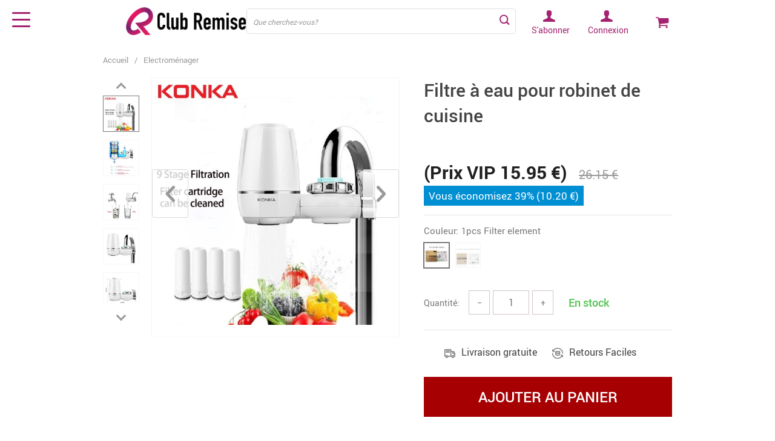

--- FILE ---
content_type: text/html; charset=UTF-8
request_url: https://shop.club-remise.com/filtre-a-eau-pour-robinet-de-cuisine-percolateur-lavable-en-ceramique-piece-de-remplacement-pour-lelimination-de-la-rouille-et-des-bacteries/
body_size: 23203
content:
<!doctype html>
<html lang="fr-FR" class="no-js" xmlns="http://www.w3.org/1999/html">
<head>
    <link rel="shortcut icon" href="//shop.club-remise.com/wp-content/uploads/2021/06/favicon.png"/>
    <meta charset="UTF-8">
    <meta name="viewport" content="width=device-width, initial-scale=1.0,minimum-scale=1.0, maximum-scale=1.0, user-scalable=no, shrink-to-fit=no, minimal-ui">
    <style>
    </style>        <title>Filtre à eau pour robinet de cuisine</title>
            <meta name="description" content="Achetez Filtre à eau pour robinet de cuisine chez shop.club-remise.com! Livraison gratuite"/>
            <meta name="keywords" content="Filtre à eau pour robinet de cuisine, Acheter Filtre à eau pour robinet de cuisine, Filtre, à, eau, pour, robinet, de, cuisine"/>
            <meta property="og:title" content="Filtre à eau pour robinet de cuisine" />
            <meta property="og:description" content="Achetez Filtre à eau pour robinet de cuisine chez shop.club-remise.com! Livraison gratuite" />
            <meta property="og:image" content="https://shop.club-remise.com/wp-content/uploads/2021/03/15457-9c9555.jpg" />
            <meta property="og:type" content="product" />
                <meta name='robots' content='noindex,nofollow' />
<link rel='dns-prefetch' href='//s.w.org' />
<link rel="alternate" type="application/rss+xml" title="Club Remise &raquo; Filtre à eau pour robinet de cuisine Flux des commentaires" href="https://shop.club-remise.com/filtre-a-eau-pour-robinet-de-cuisine-percolateur-lavable-en-ceramique-piece-de-remplacement-pour-lelimination-de-la-rouille-et-des-bacteries/feed/" />
<link rel='stylesheet' id='vnc2_allstyle-css'  href='https://shop.club-remise.com/wp-content/themes/el-greco/css/allstyle.css?ver=1.3.0' type='text/css' media='all' />
<link rel='stylesheet' id='adstm-css'  href='https://shop.club-remise.com/wp-content/themes/el-greco/style.css?ver=1.3.0' type='text/css' media='all' />
<link rel="https://api.w.org/" href="https://shop.club-remise.com/wp-json/" /><link rel="EditURI" type="application/rsd+xml" title="RSD" href="https://shop.club-remise.com/xmlrpc.php?rsd" />
<link rel="wlwmanifest" type="application/wlwmanifest+xml" href="https://shop.club-remise.com/wp-includes/wlwmanifest.xml" /> 
<meta name="generator" content="WordPress 5.6.12" />
<link rel="canonical" href="https://shop.club-remise.com/filtre-a-eau-pour-robinet-de-cuisine-percolateur-lavable-en-ceramique-piece-de-remplacement-pour-lelimination-de-la-rouille-et-des-bacteries/" />
<link rel='shortlink' href='https://shop.club-remise.com/?p=15457' />
<link rel="alternate" type="application/json+oembed" href="https://shop.club-remise.com/wp-json/oembed/1.0/embed?url=https%3A%2F%2Fshop.club-remise.com%2Ffiltre-a-eau-pour-robinet-de-cuisine-percolateur-lavable-en-ceramique-piece-de-remplacement-pour-lelimination-de-la-rouille-et-des-bacteries%2F" />
<link rel="alternate" type="text/xml+oembed" href="https://shop.club-remise.com/wp-json/oembed/1.0/embed?url=https%3A%2F%2Fshop.club-remise.com%2Ffiltre-a-eau-pour-robinet-de-cuisine-percolateur-lavable-en-ceramique-piece-de-remplacement-pour-lelimination-de-la-rouille-et-des-bacteries%2F&#038;format=xml" />
<!-- start Simple Custom CSS and JS -->
<!-- Google tag (gtag.js) -->
<script async src="https://www.googletagmanager.com/gtag/js?id=G-KD53QENTN1"></script>
<script>
  window.dataLayer = window.dataLayer || [];
  function gtag(){dataLayer.push(arguments);}
  gtag('js', new Date());
  gtag('config', 'G-KD53QENTN1');
</script><!-- end Simple Custom CSS and JS -->
		<style type="text/css" id="wp-custom-css">
			div.js-item-sku.sku-row.sku-text.is-not-empty {
	display:none
}
.info-secure ul li:first-child, .info-secure ul li:last-child, .info-secure ul li:nth-child(6), .info-secure ul li:nth-child(5) {
	display:none
}
div.footpics div:nth-child(3), div.footpics div:nth-child(4), div.footpics div:nth-child(5) {
	display:none
}

.mainmenu>ul>li>a {
    font-size: 16px;
    line-height: 19px;
    margin: 0;
    transition: all .25s ease-out;
    font-weight: 600;
}

.most_popular_cats h2 {
    margin: 0 0 30px;
    text-align: center;
    font-size: 30px;
    font-weight: lighter;
    font-family: 'Poppins', sans-serif;
}


.dropdown, .dropleft, .dropright, .dropup {
    position: relative;
    display: none;
}

.h1contflex {
    display: flex;
    justify-content: center;
    align-items: center;
    display: none;
}


.category-select {display:none;
}



.prime_block_cta .btn:not(:disabled):not(.disabled) {
    cursor: pointer;
    position: relative;
    bottom: -120px;
    left: 511px;
}
.prime_block_cta .btn:not(:disabled):not(.disabled) {
    cursor: pointer;
    position: relative;
    bottom: -152px;
    left: 511px;
}

.prime_block_cta .btn:not(:disabled):not(.disabled) {
    cursor: pointer;
    position: relative!important;
    bottom: -68px;
    left: 511px;
}


.swiper-container-horizontal>.swiper-pagination-bullets .swiper-pagination-bullet {
    margin: 0 4px;
    display: none;
}

élément {
    position: fixed;
    top: 0;
    z-index: 1000;
    background: #91612F;
    width: 100%;
    color: white;
}
.mainmenu > ul > li > a, .mainmenu > ul > li > span {
    opacity: 1;
    color: #444 !important;
    font-family: 'Poppins', sans-serif;
}

.mainmenu > ul > li > a {
    font-size: 16px;
    line-height: 19px;
    margin: 0;
    transition: all .25s ease-out;
    font-weight: lighter;
}
.prime_block_cta .btn:not(:disabled):not(.disabled) {
    cursor: pointer;
    position: relative !important;
    bottom: -154px;
    left: -8px;
}

.main_catalog .cat_one a {
    margin: 0 0 15px;
    text-align: center;
    font-size: 30px;
    font-weight: 700;
    display: inline-block;
    text-transform: capitalize;
    transition: all .5s ease-out;
    display: none;
}

.upheader a, .upheader span, .search_submit {
    color: #8b2b2b!important;
}

.footer {
    background: #BAAA8F!important;
   
}

.starscont {
    display: none;
    align-items: center;
}
/*padding menu*/
.mainmenu>ul>li.hovered>ul.uncolumnized {
	padding:10px !important;
	width: calc(100% + 50px);
	left:0 !important;
}
/*banners categories*/
.cat_filter {
/*     height: 200px; */
		padding:0;
}
div.simple-content.category_article.content {
	    position: absolute;
    top: 150px;
    width: 100%;
    left: 0;
    right: 0;
    text-align: center;
    height: 200px;
    overflow: hidden;
}
div.simple-content.category_article.content img {
	position: relative;
    top: -80px;
    text-align: center;
}


@media (max-width: 1289px) {
	.logo img {
  		margin-left: 8px;
	}

  .header_flex .contact {
    display:none;
  }
}

@media (max-width: 767px){
	.logo img {
		max-width: 110%;
	}
	
	.logo {
  padding-left: 20px;
	}
	
	.search_cont:not(.active) .search_submit{
  	right: -40px;
	}
	
}

@media (max-width: 380px){
	.logo img {
		max-width: 150%;
	}
}

@media (max-width: 370px){
	.logo img {
  	max-width: 170%;
	}
}

.cart-sidenav .cart-item-price {
  display: none !important;
}


.cart-sidenav .cart-footer .item-name,
.cart-sidenav .cart-footer .item-price{
	 display: none !important;
}


		</style>
		
    <style>
        <link rel="preconnect" href="https://fonts.gstatic.com">
<link href="https://fonts.googleapis.com/css2?family=Poppins:ital,wght@0,100;0,200;0,300;0,400;0,500;0,600;0,800;1,100;1,200;1,300;1,400;1,500;1,700&display=swap" rel="stylesheet">    </style>

    <!-- Global site tag (gtag.js) - Google Analytics -->
<script async src="https://www.googletagmanager.com/gtag/js?id=G-KD53QENTN1"></script>
<script>
  window.dataLayer = window.dataLayer || [];
  function gtag(){dataLayer.push(arguments);}
  gtag('js', new Date());

  gtag('config', 'G-KD53QENTN1');
</script>

<script src="//fw-cdn.com/10622449/3463690.js" chat="true"></script><style rel="stylesheet">
    .benpic path{fill:#444;stroke:#444;}
    .size_chart_table tr+tr:hover{background: #444; }
        .mainmenu>ul ul a:hover{color: rgb(166, 0, 3)!important;}
    

            .btn-white,.attach_files,div.wrapper .btn-white{
            color:rgb(166, 0, 3)!important;
            border-color:rgb(166, 0, 3)!important;}
        input[type="submit"],.btn-black,.submit-and-attach button,div.wrapper .btn-black,div.wrapper button.btn-black[type="submit"]{
            background-color:rgb(166, 0, 3)!important;
            border-color:rgb(166, 0, 3)!important;
            color:#fff!important;
        }
        .search_cont.is-not-empty .search_submit::before{background:rgb(166, 0, 3);}
        @media (max-width: 767px){
            .search_cont.active .search_submit {background-color:rgb(166, 0, 3)!important;
                border-color:rgb(166, 0, 3)!important;
                color:#fff!important;}
        }
                .btn-white:hover,div.wrapper .btn-white:hover{
            color:#fff;
            background:rgb(104, 19, 21)!important;
            border-color:rgb(104, 19, 21)!important;}
        input[type="submit"]:hover,.btn-black:hover,button[type="submit"]:not(#buyNow):hover,.attach_files:hover,div.wrapper .btn-black:hover,div.wrapper button.btn-black[type="submit"]:hover{
            background-color:rgb(104, 19, 21)!important;
            border-color:rgb(104, 19, 21)!important;
            color:#fff!important;
        }
        .search_cont.is-not-empty .search_submit:hover::before{background:rgb(104, 19, 21);}
                .content li a,.write_btn,.toreview span,.adapmore span,.view_cart,.content p a:not(.btn),.contact_email a,.panel-body a,.panel-body a:visited,.view_cart,.simple a:not(.btn),.size_chart_btn,#sidebar .sidebar-wrapper ul li.title2 a,.whitesocs.socs i,.insta_block h2+a {color:rgb(166, 0, 3)!important;}
                .content li a:hover,.write_btn:hover,.adapmore span:hover,.toreview span:hover,.view_cart:hover,.content p a:not(.btn):hover,.contact_email a:hover,.panel-body a:hover,.view_cart:hover,.simple a:not(.btn):hover,.size_chart_btn:hover,#sidebar .sidebar-wrapper ul li.title2 a:hover,.whitesocs.socs a:hover i,.insta_block h2+a:hover {color:rgb(92, 10, 12)!important;}
        #sidebar .sidebar-wrapper .side_ul li a:hover,.currency_chooser ul li:hover a,.dropdown-item:focus, .dropdown-item:hover {color: rgb(92, 10, 12)!important;}
                #addToCart,.btn-proceed{background-color:rgb(166, 0, 3)!important;border-color:rgb(166, 0, 3)!important;}
        .upheader .carticons span{background:rgb(166, 0, 3);}
        .enable-cart-page div.item-cart a.view_cart_btn{border: 2px solid rgb(166, 0, 3)!important;color: rgb(166, 0, 3)!important;}
                #addToCart:hover,div.cart-sidenav .cart-footer .item-cart a.btn-proceed:hover{background-color:rgb(100, 22, 23)!important;border-color:rgb(100, 22, 23)!important;}
        .enable-cart-page div.item-cart a.view_cart_btn:hover{border: 2px solid rgb(100, 22, 23)!important;color: rgb(100, 22, 23)!important;}
                .product-item .sale.js-salePrice,.single_splitR .newprice,.singlecartplateT .total-price,.ads-search-product .price{color:rgb(33, 31, 31);}
                .product-item .discount{background:rgb(166, 0, 3)!important;}
                .product-item .last_chance {background:#444!important;}
            .yousave_block {
        background-color: #008fd3!important;
    }

            .stars,.stars_set .star:before,.stars.stars-big .star:before{color:rgb(242, 218, 0)!important;}
        .percent span,.star-rating{background:rgb(242, 218, 0)!important;}
                @media (max-width:991px){
            .single .footer {
                padding: 30px 0 90px;
            }
        }
                .footer{background:rgb(234, 208, 223)!important;}
            .footer{color:rgb(16, 15, 15)!important;}
    
        .footer h5{color:rgb(11, 11, 11)!important;}
    
        .footer a{color:rgb(8, 8, 8)!important;}
    
        .footer a:active, .footer a:hover{color:rgb(255, 255, 255)!important;}
    
        .copyright{color:#dadada!important;}
    
    .irecommend {
        color: #5698D5;
    }

        .prime_block .prime_block_header h2 {
        font-size: 50px!important;
    }
    
        @media (max-width: 767px){
        .prime_block .prime_block_header h2 {
            font-size: 30px!important;
        }
    }
    
        .btn-prime {
        background: rgb(255, 255, 255)!important;
    }
    
        .btn-prime:hover {
        background: rgb(189, 170, 139)!important;
    }
    
        .btn-prime {
        color: rgb(2, 2, 2)!important;
    }
    
        .btn-prime:hover {
        color: rgb(0, 0, 0)!important;
    }
    

        a.view_video {
        color: #444!important;
    }
    
        a.view_video:hover {
        color: #444!important;
    }
    




    
                @media(min-width:992px){
                    .scene2 {background: url(//shop.club-remise.com/wp-content/uploads/2023/03/slider_home2-LIVRAISON-GRATUITE-2.jpg) no-repeat center center transparent;background-size:cover;}
                }
                @media(max-width:991px){
                    .scene2 {background: url(//shop.club-remise.com/wp-content/uploads/2023/03/slider_home2_adap-My-father-is-my-hero-quotes-t-shirt-3.png) no-repeat center center transparent;background-size:cover;}
                }
                
.header_cont,.header_flex,.header1 .header_cont:before {background: #fff!important;}
.upheader a, .upheader span,.search_submit{color: rgb(164, 34, 112)!important;}
.fixed_burger i{background: rgb(164, 34, 112)!important;}
.upheader a:hover,.upheader span:hover,.search_submit:hover{opacity:1;color: rgb(177, 31, 89)!important;}
.fixed_burger:hover i{background: rgb(177, 31, 89)!important;}
.mainmenu_cont{background: #f5f5f5!important;}
.mainmenu>ul>li>a,.mainmenu>ul>li>span{opacity:1;color: #444!important;}
.mainmenu>ul>li:hover>a,.mainmenu>ul>li:hover>span{opacity:1;color: #676767!important;}







</style></head>
<body class="product-template-default single single-product postid-15457 flash js-items-lazy-load only_more mob_2_per_row header1 js-show-pre-selected-variation " >
<div class="header">
    <div class="header_cont">
            <div class="container">
                <div class="header_flex">

                    <div class="logo">
                        <a href="https://shop.club-remise.com"><img src="//shop.club-remise.com/wp-content/uploads/2021/06/logo.png" alt=""/></a>
                    </div>

                     <div class="contact">
                        <a href="tel: 01 76 38 10 23" class="icon-phone"><span class="icon-phone"></span><span class="text">01 76 38 10 23</span></a>
                    </div>

                    <div class="search_form">
                        <form action="https://shop.club-remise.com">
                            <div class="search_plate">
                                <div class="search_cont">
                                    <input class="js-autocomplete-search" autocomplete="off" name="s"
                                           type="text" value="" placeholder="Que cherchez-vous?" />
                                    <span class="search_cross">×</span>
                                    <span class="search_submit"><i class="icon-scope"></i></span>
                                </div>
                            </div>
                        </form>
                    </div>

                    <div class="upheader">

                        						<a class="img_link user-logged link-mon-space" href="https://club-remise.com/fr/my/zone-membre.html"> <i class="icon-user"></i>Mon espace membre</a>
                        <a class="img_link user-not-logged link-to-sabonner" href="https://club-remise.com/fr/su/s-abonner.html"> <i class="icon-user"></i>S'abonner</a>
                        <a class="img_link user-not-logged link-to-connexion" href="https://club-remise.com/fr/li/login.html"> <i class="icon-user"></i>Connexion</a>
                        <div class="currency_chooser">
                             
	<div class="dropdown dropdown_currency" >
        <a class="dropdown-toggle" ajax_update="currency" data-toggle="dropdown" href="#"></a>
        <ul class="dropdown-menu" role="menu">
            <li><a href="/filtre-a-eau-pour-robinet-de-cuisine-percolateur-lavable-en-ceramique-piece-de-remplacement-pour-lelimination-de-la-rouille-et-des-bacteries/?cur=EUR"><b class=""><img src="//shop.club-remise.com/wp-content/plugins/alids/assets/img/flags/png/EU.png" alt=""></b>Euro (€)</a></li>        </ul>
    </div>
    
	                        </div>
                            <div class="cart">
        <a class="img_link carticons" href="https://shop.club-remise.com/cart">
            <i class="icon-basket"></i>
            <span style="display:none" class="count_item" data-cart="quantity"></span>
        </a>
    </div>
    
	                    </div>
                    <div class="fixed_burger">
                        <i></i>
                        <i></i>
                        <i></i>
                    </div>
                </div>
            </div>

            <div class="mainmenu_cont">
                <div class="container">
                    <div class="mainmenu">
                        <ul><li id="menu-item-16978" class="menu-item menu-item-type-taxonomy menu-item-object-product_cat menu-item-16978"><a href="https://shop.club-remise.com/nouveautes/">Nouveautés</a></li><li id="menu-item-16979" class="menu-item menu-item-type-taxonomy menu-item-object-product_cat menu-item-16979"><a href="https://shop.club-remise.com/moins-de-15e/">Moins de 15€</a></li><li id="menu-item-18250" class="menu-item menu-item-type-taxonomy menu-item-object-product_cat menu-item-18250"><a href="https://shop.club-remise.com/beaute/">Beauté</a></li><li id="menu-item-18254" class="menu-item menu-item-type-taxonomy menu-item-object-product_cat menu-item-18254"><a href="https://shop.club-remise.com/sport/">Sport</a></li><li id="menu-item-50" class="menu-item menu-item-type-taxonomy menu-item-object-product_cat current-product-ancestor current-menu-parent current-product-parent menu-item-has-children menu-item-50"><a href="https://shop.club-remise.com/electromenager/">Electroménager</a><ul>	<li id="menu-item-18255" class="menu-item menu-item-type-taxonomy menu-item-object-product_cat menu-item-18255"><a href="https://shop.club-remise.com/cuisine/">Cuisine</a></li>	<li id="menu-item-18256" class="menu-item menu-item-type-taxonomy menu-item-object-product_cat menu-item-18256"><a href="https://shop.club-remise.com/nettoyage/">Nettoyage</a></li></ul></li><li id="menu-item-51" class="menu-item menu-item-type-taxonomy menu-item-object-product_cat menu-item-has-children menu-item-51"><a href="https://shop.club-remise.com/high-tech/">High-Tech</a><ul>	<li id="menu-item-48" class="menu-item menu-item-type-taxonomy menu-item-object-product_cat menu-item-48"><a href="https://shop.club-remise.com/audio-video/">Audio &amp; Vidéo</a></li>	<li id="menu-item-18251" class="menu-item menu-item-type-taxonomy menu-item-object-product_cat menu-item-18251"><a href="https://shop.club-remise.com/objets-connectes/">Objets connectés</a></li>	<li id="menu-item-18252" class="menu-item menu-item-type-taxonomy menu-item-object-product_cat menu-item-18252"><a href="https://shop.club-remise.com/informatique/">Informatique</a></li>	<li id="menu-item-52" class="menu-item menu-item-type-taxonomy menu-item-object-product_cat menu-item-52"><a href="https://shop.club-remise.com/jeux-video/">Jeux Vidéo</a></li></ul></li><li id="menu-item-49" class="menu-item menu-item-type-taxonomy menu-item-object-product_cat menu-item-49"><a href="https://shop.club-remise.com/bricolage/">Bricolage</a></li><li id="menu-item-47" class="menu-item menu-item-type-taxonomy menu-item-object-product_cat menu-item-47"><a href="https://shop.club-remise.com/animalerie/">Animalerie</a></li></ul>                    </div>
                </div>
            </div>
            <div class="mainmenu_adap_cont" data-all="Tout">
                <div class="to_search">
                    <i class="icon-scope"></i> <span>Chercher</span>
                </div>
                <div class="mainmenu_adap"></div>
                <span class="back_menu_level"></span>
                <span class="close_adap_menu ani_cross"></span>
                <div class="adap_menu_footer"></div>
            </div>

    </div>
</div>

<div id="sidebar">
    <div class="sidebar-wrapper" id="sidebar-wrapper" data-see="Voir tout" data-shop="Boutique">
        <div class="adap_menu_header"></div>
        <div class="sidebar-close">×</div>

    </div>
</div>


<script type="application/ld+json">
    {"@context":"https:\/\/schema.org\/","@type":"Organization","name":"shop.club-remise.com","url":"shop.club-remise.com","logo":"\"\/\/shop.club-remise.com\/wp-content\/uploads\/2021\/06\/logo.png\"","contactPoint":{"@type":"ContactPoint","contactType":"customer support","email":"contact@club-remise.com","url":"shop.club-remise.com"},"sameAs":["https:\/\/www.facebook.com\/Boutik-Priv%C3%A9-104330171206756\/"]}</script>

<script type="application/ld+json">
    {"@context":"https:\/\/schema.org\/","@type":"WebSite","url":"shop.club-remise.com","potentialAction":{"@type":"SearchAction","target":"shop.club-remise.com\/?s={s}","query-input":"required name=s"}}</script>

    
    
<script type="application/ld+json">
    {"@context":"https:\/\/schema.org\/","@type":"Product","name":"Filtre \u00e0 eau pour robinet de cuisine","image":"https:\/\/shop.club-remise.com\/wp-content\/uploads\/2021\/03\/15457-9c9555.jpg","description":"Achetez Filtre \u00e0 eau pour robinet de cuisine chez shop.club-remise.com! Livraison gratuite","sku":"200007763:201336342","category":"Electrom\u00e9nager","mpn":"15457","brand":{"@type":"Thing","name":"shop.club-remise.com"},"offers":[{"@type":"Offer","url":"https:\/\/shop.club-remise.com\/filtre-a-eau-pour-robinet-de-cuisine-percolateur-lavable-en-ceramique-piece-de-remplacement-pour-lelimination-de-la-rouille-et-des-bacteries\/?sku=200007763:201336342","priceCurrency":"EUR","price":"25.09","priceValidUntil":"2026-02-18","name":"Filtre \u00e0 eau pour robinet de cuisine","availability":"https:\/\/schema.org\/InStock","itemCondition":"https:\/\/schema.org\/NewCondition"},{"@type":"Offer","url":"https:\/\/shop.club-remise.com\/filtre-a-eau-pour-robinet-de-cuisine-percolateur-lavable-en-ceramique-piece-de-remplacement-pour-lelimination-de-la-rouille-et-des-bacteries\/?sku=200007763:201336342;14:366","priceCurrency":"EUR","price":"25.09","priceValidUntil":"2026-02-18","name":"Filtre \u00e0 eau pour robinet de cuisine","availability":"https:\/\/schema.org\/InStock","itemCondition":"https:\/\/schema.org\/NewCondition"},{"@type":"Offer","url":"https:\/\/shop.club-remise.com\/filtre-a-eau-pour-robinet-de-cuisine-percolateur-lavable-en-ceramique-piece-de-remplacement-pour-lelimination-de-la-rouille-et-des-bacteries\/?sku=200007763:203372089","priceCurrency":"EUR","price":"25.09","priceValidUntil":"2026-02-18","name":"Filtre \u00e0 eau pour robinet de cuisine","availability":"https:\/\/schema.org\/InStock","itemCondition":"https:\/\/schema.org\/NewCondition"},{"@type":"Offer","url":"https:\/\/shop.club-remise.com\/filtre-a-eau-pour-robinet-de-cuisine-percolateur-lavable-en-ceramique-piece-de-remplacement-pour-lelimination-de-la-rouille-et-des-bacteries\/?sku=200007763:201336104","priceCurrency":"EUR","price":"25.09","priceValidUntil":"2026-02-18","name":"Filtre \u00e0 eau pour robinet de cuisine","availability":"https:\/\/schema.org\/InStock","itemCondition":"https:\/\/schema.org\/NewCondition"},{"@type":"Offer","url":"https:\/\/shop.club-remise.com\/filtre-a-eau-pour-robinet-de-cuisine-percolateur-lavable-en-ceramique-piece-de-remplacement-pour-lelimination-de-la-rouille-et-des-bacteries\/?sku=200007763:201336104;14:366","priceCurrency":"EUR","price":"25.09","priceValidUntil":"2026-02-18","name":"Filtre \u00e0 eau pour robinet de cuisine","availability":"https:\/\/schema.org\/InStock","itemCondition":"https:\/\/schema.org\/NewCondition"},{"@type":"Offer","url":"https:\/\/shop.club-remise.com\/filtre-a-eau-pour-robinet-de-cuisine-percolateur-lavable-en-ceramique-piece-de-remplacement-pour-lelimination-de-la-rouille-et-des-bacteries\/?sku=200007763:203372089;14:29","priceCurrency":"EUR","price":"15.95","priceValidUntil":"2026-02-18","name":"Filtre \u00e0 eau pour robinet de cuisine","availability":"https:\/\/schema.org\/InStock","itemCondition":"https:\/\/schema.org\/NewCondition"},{"@type":"Offer","url":"https:\/\/shop.club-remise.com\/filtre-a-eau-pour-robinet-de-cuisine-percolateur-lavable-en-ceramique-piece-de-remplacement-pour-lelimination-de-la-rouille-et-des-bacteries\/?sku=200007763:201336104;14:29","priceCurrency":"EUR","price":"15.95","priceValidUntil":"2026-02-18","name":"Filtre \u00e0 eau pour robinet de cuisine","availability":"https:\/\/schema.org\/InStock","itemCondition":"https:\/\/schema.org\/NewCondition"}]}</script>

<script type="application/ld+json">
    {"@context":"https:\/\/schema.org\/","@type":"CreativeWork","keywords":"Filtre \u00e0 eau pour robinet de cuisine, Acheter Filtre \u00e0 eau pour robinet de cuisine, Filtre, \u00e0, eau, pour, robinet, de, cuisine"}</script>



    <div class="single">
        <div class="container">
            <div class="breadcrumbs">
                <div class="pr-breadcrumbs" ><a href="https://shop.club-remise.com/">Accueil</a><span class="bread_sep">/</span><span><a  href="https://shop.club-remise.com/electromenager/">Electroménager</a></span></div><!-- .breadcrumbs -->
    <script type="application/ld+json">
        {"@context":"https:\/\/schema.org\/","@type":"BreadcrumbList","itemListElement":[{"@type":"ListItem","item":{"@id":"https:\/\/shop.club-remise.com\/","name":"Accueil"},"position":1},{"@type":"ListItem","item":{"@id":"https:\/\/shop.club-remise.com\/electromenager\/","name":"Electrom\u00e9nager"},"position":2},{"@type":"ListItem","item":{"@id":"\/filtre-a-eau-pour-robinet-de-cuisine-percolateur-lavable-en-ceramique-piece-de-remplacement-pour-lelimination-de-la-rouille-et-des-bacteries\/","name":"Filtre \u00e0 eau pour robinet de cuisine"},"position":3}]}    </script>             </div>
            <div class="single_split"
                                    data-mediaimg="https://shop.club-remise.com/wp-content/uploads/2021/03/15457-9c9555.jpg"
                            >
                <div class="single_splitL">
                    
    <div class="single_slide_cont  ">
        <div class="single_slide">
            <div class="swiper-button-next"></div>
            <div class="swiper-button-prev"></div>
            <div class="item_slider swiper-container">
                <div class="swiper-wrapper">
                    <div class="swiper-slide"><div class="itembgr" data-img="https://shop.club-remise.com/wp-content/uploads/2021/03/15457-9c9555-640x640.jpg?1000"  data-zoom-image="https://shop.club-remise.com/wp-content/uploads/2021/03/15457-9c9555.jpg?1000"><img class="swiper-lazy" data-lazy="https://shop.club-remise.com/wp-content/uploads/2021/03/15457-9c9555-220x220.jpg" alt="" title="Filtre à eau pour robinet de cuisine, percolateur, lavable, en céramique, pièce de remplacement, pour l&rsquo;élimination de la rouille et des bactéries"/></div></div><div class="swiper-slide"><div class="itembgr" data-img="https://shop.club-remise.com/wp-content/uploads/2021/03/15457-4fe07c-640x640.jpg?1000"  data-zoom-image="https://shop.club-remise.com/wp-content/uploads/2021/03/15457-4fe07c.jpg?1000"><img class="swiper-lazy" data-lazy="https://shop.club-remise.com/wp-content/uploads/2021/03/15457-4fe07c-220x220.jpg" alt="" title="Filtre à eau pour robinet de cuisine, percolateur, lavable, en céramique, pièce de remplacement, pour l&rsquo;élimination de la rouille et des bactéries"/></div></div><div class="swiper-slide"><div class="itembgr" data-img="https://shop.club-remise.com/wp-content/uploads/2021/03/15457-7d3c29-640x640.jpg?1000"  data-zoom-image="https://shop.club-remise.com/wp-content/uploads/2021/03/15457-7d3c29.jpg?1000"><img class="swiper-lazy" data-lazy="https://shop.club-remise.com/wp-content/uploads/2021/03/15457-7d3c29-220x220.jpg" alt="" title="Filtre à eau pour robinet de cuisine, percolateur, lavable, en céramique, pièce de remplacement, pour l&rsquo;élimination de la rouille et des bactéries"/></div></div><div class="swiper-slide"><div class="itembgr" data-img="https://shop.club-remise.com/wp-content/uploads/2021/03/15457-d28c52-640x640.jpg?1000"  data-zoom-image="https://shop.club-remise.com/wp-content/uploads/2021/03/15457-d28c52.jpg?1000"><img class="swiper-lazy" data-lazy="https://shop.club-remise.com/wp-content/uploads/2021/03/15457-d28c52-220x220.jpg" alt="" title="Filtre à eau pour robinet de cuisine, percolateur, lavable, en céramique, pièce de remplacement, pour l&rsquo;élimination de la rouille et des bactéries"/></div></div><div class="swiper-slide"><div class="itembgr" data-img="https://shop.club-remise.com/wp-content/uploads/2021/03/15457-8dc36e-640x640.jpg?1000"  data-zoom-image="https://shop.club-remise.com/wp-content/uploads/2021/03/15457-8dc36e.jpg?1000"><img class="swiper-lazy" data-lazy="https://shop.club-remise.com/wp-content/uploads/2021/03/15457-8dc36e-220x220.jpg" alt="" title="Filtre à eau pour robinet de cuisine, percolateur, lavable, en céramique, pièce de remplacement, pour l&rsquo;élimination de la rouille et des bactéries"/></div></div><div class="swiper-slide"><div class="itembgr" data-img="https://shop.club-remise.com/wp-content/uploads/2021/03/15457-364505-640x640.jpg?1000"  data-zoom-image="https://shop.club-remise.com/wp-content/uploads/2021/03/15457-364505.jpg?1000"><img class="swiper-lazy" data-lazy="https://shop.club-remise.com/wp-content/uploads/2021/03/15457-364505-220x220.jpg" alt="" title="Filtre à eau pour robinet de cuisine, percolateur, lavable, en céramique, pièce de remplacement, pour l&rsquo;élimination de la rouille et des bactéries"/></div></div>                </div>
            </div>
        </div>
        <div class="single_showroom">
            <img class="makezoom" src="https://shop.club-remise.com/wp-content/uploads/2021/03/15457-9c9555-640x640.jpg" alt="" data-zoom-image="https://shop.club-remise.com/wp-content/uploads/2021/03/15457-9c9555.jpg"/>
            <div class="swiper-button-next2"></div>
            <div class="swiper-button-prev2"></div>
        </div>
    </div>
	
                </div>
                <div class="single_splitR">
                    <form id="form_singleProduct" action=""  method="POST" class="cart-form"><input type="hidden" name="post_id" value="15457"><input type="hidden" name="currency" value="EUR"><input type="hidden" name="_price" value="41.13"><input type="hidden" name="_price_nc" value="41.13"><input type="hidden" name="_save" value="16.04"><input type="hidden" name="_save_nc" value="16.04"><input type="hidden" name="stock" value="2150"><input type="hidden" name="savePercent" value="39"><input type="hidden" name="_salePrice" value="25.09"><input type="hidden" name="_salePrice_nc" value="25.09"><input type="hidden" name="price" value="41.13 €"><input type="hidden" name="salePrice" value="25.09 €"><input type="hidden" name="save" value="16.04 €"><input type="hidden" name="currency_shipping" value="EUR">                        
    <div class="item_adap_slider swiper-container">
        <div class="swiper-wrapper">
            <div class="swiper-slide"><div class="itembgr"><img class="swiper-lazy" data-lazy="https://shop.club-remise.com/wp-content/uploads/2021/03/15457-9c9555-640x640.jpg" alt=""/><div class="swiper-lazy-preloader"></div></div></div><div class="swiper-slide"><div class="itembgr"><img class="swiper-lazy" data-lazy="https://shop.club-remise.com/wp-content/uploads/2021/03/15457-4fe07c-640x640.jpg" alt=""/><div class="swiper-lazy-preloader"></div></div></div><div class="swiper-slide"><div class="itembgr"><img class="swiper-lazy" data-lazy="https://shop.club-remise.com/wp-content/uploads/2021/03/15457-7d3c29-640x640.jpg" alt=""/><div class="swiper-lazy-preloader"></div></div></div><div class="swiper-slide"><div class="itembgr"><img class="swiper-lazy" data-lazy="https://shop.club-remise.com/wp-content/uploads/2021/03/15457-d28c52-640x640.jpg" alt=""/><div class="swiper-lazy-preloader"></div></div></div><div class="swiper-slide"><div class="itembgr"><img class="swiper-lazy" data-lazy="https://shop.club-remise.com/wp-content/uploads/2021/03/15457-8dc36e-640x640.jpg" alt=""/><div class="swiper-lazy-preloader"></div></div></div><div class="swiper-slide"><div class="itembgr"><img class="swiper-lazy" data-lazy="https://shop.club-remise.com/wp-content/uploads/2021/03/15457-364505-640x640.jpg" alt=""/><div class="swiper-lazy-preloader"></div></div></div>        </div>
        <div class="swiper-pagination"></div>
    </div>
                            <h1 class="h4" itemprop="name">Filtre à eau pour robinet de cuisine</h1>
                        <div class="rate_flex">
                            <div class="rate"><div class="starscont"><div class="stars"><span class="star star-full"></span><span class="star star-full"></span><span class="star star-full"></span><span class="star star-full"></span><span class="star star-half"><u style="width:80%"></u></span></div> </div></div>                                                                                                                </div>
                        <div class="meta">

                            <div class="price_save_flex">
                                <div class="priceflex">
                                    <div class="newprice" data-productPriceBox="salePrice">
                                        (Prix VIP <span data-singleProduct="savePrice" class="price color-orange color-custom cz_price_text_color">
                                            25.09 €                                        </span>)
                                    </div>
                                                                            <div class="oldprice" data-productPriceBox="price">
                                            <span data-singleProduct="price">41.13 €</span>
                                        </div>
                                                                    </div>

                                                                    <div class="yousave_block" data-singleProductBox="savePercent" style="display:none;">
                                        Vous économisez                                        <span data-singleproduct="savePercent"></span> (<span data-singleproduct="save"></span>)
                                    </div>
                                
                            </div>

                            
                            <div style="display:none;">
                                <div class="single-shipping-select single-shipping-one"><span data-singleproduct="single-shipping_value"> Livraison gratuite</span><div class="shipping-info" data-singleproduct="shipping-info">7 jours</div>
				<input data-singleproduct="single-shipping" data-template="{{price}} Livraison gratuite" type="hidden" name="shipping" value="free" data-info="" data-cost_nc="0.00"></div>                            </div>
                                                        <div class="sku-listing js-empty-sku-view scroll_x_sku" data-select="Please select">
                                <script type="text/javascript">
			window.skuAttr = {"200007763:201336342":{"quantity":12,"price":"41.13 \u20ac","isActivity":1,"salePrice":"25.09 \u20ac","_price_nc":"41.13","_salePrice_nc":"25.09","discount":39,"save":"16.04 \u20ac","_save_nc":16.040000000000003,"_price":"41.13","_salePrice":"25.09"},"200007763:201336342;14:366":{"quantity":10,"price":"41.13 \u20ac","isActivity":1,"salePrice":"25.09 \u20ac","_price_nc":"41.13","_salePrice_nc":"25.09","discount":39,"save":"16.04 \u20ac","_save_nc":16.040000000000003,"_price":"41.13","_salePrice":"25.09"},"200007763:203372089":{"quantity":16,"price":"41.13 \u20ac","isActivity":1,"salePrice":"25.09 \u20ac","_price_nc":"41.13","_salePrice_nc":"25.09","discount":39,"save":"16.04 \u20ac","_save_nc":16.040000000000003,"_price":"41.13","_salePrice":"25.09"},"200007763:201336104":{"quantity":14,"price":"41.13 \u20ac","isActivity":1,"salePrice":"25.09 \u20ac","_price_nc":"41.13","_salePrice_nc":"25.09","discount":39,"save":"16.04 \u20ac","_save_nc":16.040000000000003,"_price":"41.13","_salePrice":"25.09"},"200007763:201336104;14:366":{"quantity":7,"price":"41.13 \u20ac","isActivity":1,"salePrice":"25.09 \u20ac","_price_nc":"41.13","_salePrice_nc":"25.09","discount":39,"save":"16.04 \u20ac","_save_nc":16.040000000000003,"_price":"41.13","_salePrice":"25.09"},"200007763:203372089;14:29":{"quantity":17,"price":"26.15 \u20ac","isActivity":1,"salePrice":"15.95 \u20ac","_price_nc":"26.15","_salePrice_nc":"15.95","discount":39,"save":"10.20 \u20ac","_save_nc":10.2,"_price":"26.15","_salePrice":"15.95"},"200007763:201336104;14:29":{"quantity":21,"price":"26.15 \u20ac","isActivity":1,"salePrice":"15.95 \u20ac","_price_nc":"26.15","_salePrice_nc":"15.95","discount":39,"save":"10.20 \u20ac","_save_nc":10.2,"_price":"26.15","_salePrice":"15.95"}};
			window.sku = {"200007763:203372089":{"prop_id":"200007763","prop_title":"Exp\u00e9di\u00e9 De","sku_id":"203372089","title":"Pologne","img":""},"200007763:201336342":{"prop_id":"200007763","prop_title":"Exp\u00e9di\u00e9 De","sku_id":"201336342","title":"France","img":""},"200007763:201336104":{"prop_id":"200007763","prop_title":"Exp\u00e9di\u00e9 De","sku_id":"201336104","title":"Espagne","img":""},"200007763:100015076":{"prop_id":"200007763","prop_title":"Exp\u00e9di\u00e9 De","sku_id":"100015076","title":"Belgique","img":""},"14:29":{"prop_id":"14","prop_title":"Couleur","sku_id":"29","title":"1pcs Filter element","img":"15640"},"14:366":{"prop_id":"14","prop_title":"Couleur","sku_id":"366","title":"4pcs Filter element","img":"15641"}};
		</script><div class="js-product-sku product-sku js-empty-sku-view" style="display: none"><div class="js-item-sku sku-row sku-text">
                        <div class="name">Expédié De:</div><div class="value_cont"><div class="value"><span class="js-sku-set meta-item meta-item-text active" data-set="200007763" data-meta="1" data-title="Pologne">Pologne
                            <input type="hidden" name="sku-meta" value="200007763:203372089" id="check-200007763-1">
                            </span><span class="js-sku-set meta-item meta-item-text " data-set="200007763" data-meta="2" data-title="France">France
                            <input type="hidden" name="sku-meta" value="200007763:201336342" id="check-200007763-2">
                            </span><span class="js-sku-set meta-item meta-item-text " data-set="200007763" data-meta="3" data-title="Espagne">Espagne
                            <input type="hidden" name="sku-meta" value="200007763:201336104" id="check-200007763-3">
                            </span><span class="js-sku-set meta-item meta-item-text " data-set="200007763" data-meta="4" data-title="Belgique">Belgique
                            <input type="hidden" name="sku-meta" value="200007763:100015076" id="check-200007763-4">
                            </span></div></div>
                        <div class="sku-warning" style="display:none">Veuillez choisir: Expédié De:</div>
                        <span class="sku_view_all">View All</span>
                        <span class="sku_view_less">View Less</span>
                        <input type="hidden" id="js-set-200007763" name="sku-meta-set[]" value="200007763:203372089">
                    </div><div class="js-item-sku sku-row sku-img">
                        <div class="name">Couleur:</div><div class="value_cont"><div class="value"><span class="js-sku-set meta-item meta-item-img active" data-set="14" data-meta="1" data-title="1pcs Filter element">
                                     <img data-src="https://shop.club-remise.com/wp-content/uploads/2021/03/15457-a9d5c7-50x50.jpg" data-img="https://shop.club-remise.com/wp-content/uploads/2021/03/15457-a9d5c7-640x640.jpg" class="img-responsive" title="1pcs Filter element">
                                    <input type="hidden" name="sku-meta" value="14:29" id="check-14-1">
                                </span><span class="js-sku-set meta-item meta-item-img " data-set="14" data-meta="2" data-title="4pcs Filter element">
                                     <img data-src="https://shop.club-remise.com/wp-content/uploads/2021/03/15457-0fac04-50x50.jpg" data-img="https://shop.club-remise.com/wp-content/uploads/2021/03/15457-0fac04-640x583.jpg" class="img-responsive" title="4pcs Filter element">
                                    <input type="hidden" name="sku-meta" value="14:366" id="check-14-2">
                                </span></div></div>
                        <div class="sku-warning" style="display:none">Veuillez choisir: Couleur:</div>
                        <span class="sku_view_all">View All</span>
                        <span class="sku_view_less">View Less</span>
                        <input type="hidden" id="js-set-14" name="sku-meta-set[]" value="14:29">
                    </div></div>                            </div>

                                                        
                            <div class="unite_border">
                                <div class="box-input_quantity">
                                    
                                        <div class="input_quantity">
                                            <div class="name">Quantité:</div>
                                            <div class="value with_stock_flex">
                                                <div class="select_quantity js-select_quantity">
                                                    <button type="button" class="select_quantity__btn js-quantity_remove">&minus;</button>
                                                    <input class="js-single-quantity" data-singleProductInput="quantity" name="quantity" type="number" value="1" min="1" max="999" maxlength="3" autocomplete="off" />
                                                    <button type="button" class="select_quantity__btn js-quantity_add">&plus;</button>
                                                </div>


                                                                                                    <div class="instockone">
                                                        <div class="stock" data-singleProductBox="stock">
                                                            En stock                                                        </div>
                                                    </div>
                                                
                                            </div>
                                        </div>

                                                                    </div>
                            </div>




                        </div>
                                                    <div class="info-shipping-cont">
                                                                    <div class="info-shipping"><img src="/wp-content/themes/el-greco/images/single/r1.png" alt="">Livraison gratuite                                    </div>
                                                                    <div class="info-returns"><img src="/wp-content/themes/el-greco/images/single/r2.png" alt="">Retours Faciles                                    </div>
                                                            </div>
                                                                        <div class="singlecartplate">
                            <div class="add_btn">
                                <div class="adap_prices">
                                    <div class="newprice" data-productpricebox="salePrice">
                                        <span data-singleproduct="savePrice" class="price"></span>
                                    </div>
                                                                            <div class="oldprice" data-productpricebox="price">
                                            <span data-singleproduct="price"></span>
                                        </div>
                                                                    </div>
                                <input type="hidden" name="post_id" value="15457"/>
                                <button type="button" id="addToCart"
                                        class="btn btn-primary btn-lg b-add_order__btn_addcart js-addToCart">
                                    Ajouter au panier                                 </button>
                            </div>
                            <div class="view_cart_cont"><span class="view_cart">Voir le panier </span></div>


                            
                            

                        </div>
                    </form>                </div>
            </div>

                                    <div class="single_item_content">
                
<div class="tab_heads">
            <div id="item-details" class="tab_head  active">
            Détails du produit        </div>
            <div id="item-returns" class="tab_head ">
            Livraison & Paiement        </div>
    </div>


<div class="tab_bodies">
            <div class="adap_tab_head  active" data-id="item-details">
            Détails du produit        </div>
        <div class="item-details tab_body content  show">
            
	<div class="content" itemprop="description" itemtype="http://schema.org/Product">
		<div class="wrap-content">
            <div></div>
<div>
<div>
<div id="242305447796" data-previewurl="//img.alicdn.com/imgextra/i1/6000000004925/O1CN01qG3mGh1mFhCAchKvt_!!6000000004925-0-tbvideo.jpg"></div>
</div>
</div>
<div>
<div>
<div><img title="Filtre à eau pour robinet de cuisine, percolateur, lavable, en céramique, pièce de remplacement, pour l'élimination de la rouille et des bactéries" data-src="https://shop.club-remise.com/wp-content/uploads/2021/03/15457-ed84cd.jpg" alt="Filtre à eau pour robinet de cuisine, percolateur, lavable, en céramique, pièce de remplacement, pour l'élimination de la rouille et des bactéries" /></div>
<div>
<div>
<div><span style="font-size: 24px;">Code promotionnel de pologne:</span></div>
<div><span style="font-size: 24px;">1 dernière-&gt; 10 $ &#8211; 1 $</span></div>
<div><span style="font-size: 24px;">5 dernière-&gt; 35 $ &#8211; 5 $</span></div>
<div><span style="font-size: 24px;">9 dernière-&gt; 70 $-7 $</span></div>
<div><span style="font-size: 24px;">16 dernières-&gt; 140 $ &#8211; 16 $</span></div>
<div><span style="font-size: 24px;">Codes promotionnels russes</span></div>
</div>
<div><span style="font-size: 24px;">VSEKUPIM 325 $-26 $</span></div>
<div><span style="font-size: 24px;">SINGLESDAYS 234 $-24 $</span></div>
<div><span style="font-size: 24px;">SUPERDAY 130 $-13 $</span></div>
<div><span style="font-size: 24px;">YOURDAYS 91 $-9 $</span></div>
<div><span style="font-size: 24px;">KUPIVSE 65 $-6.5 $</span></div>
<div><span style="font-size: 24px;">Vendredi 26 $-2.6 $</span></div>
<div><span style="font-size: 24px;">ALIVSEM 19.5 $-1.95 $</span></div>
<div><span style="font-size: 24px;">Codes promotionnels coréens</span></div>
<div>
<div><span style="font-size: 24px;">ALIHANA5 30 $-5 $</span></div>
<div><span style="font-size: 24px;"><strong>20AEKR15 150 $-15 $</strong></span></div>
<div><span style="font-size: 24px;"><strong>20KR10 100 $-10 $</strong></span></div>
<div><span style="font-size: 24px;"><strong>20AE5 35 $-5 $</strong></span></div>
</div>
<div><span style="font-size: 24px;">Caractéristiques:</span></div>
</div>
<div><span style="font-size: 18px;">1, double eau, pas d&rsquo;électricité, pas d&rsquo;éclaboussures d&rsquo;eau</span></div>
<div><span style="font-size: 18px;">2, filtration fine à neuf étapes, purification en profondeur</span></div>
<div><span style="font-size: 18px;">3, une nouvelle génération de filtre composite, filtration intelligente, retient les minéraux</span></div>
<div><span style="font-size: 18px;">4, léger et compact, ne prend pas de place</span></div>
<div><span style="font-size: 18px;">5, petit volume et grand débit, le débit d&rsquo;eau peut atteindre 2L/MIN</span></div>
<div><span style="font-size: 18px;">6, le filtre peut être lavé et lavé</span></div>
<div><span style="font-size: 18px;">7, filtre composite en céramique</span></div>
<div><span style="font-size: 18px;"><span style="font-family: arial, helvetica, sans-serif;">6. Équipé de quatre éléments filtrants remplaçables</span></span></div>
<div></div>
<div>L&#8217;emballage comprend:</div>
<p>1 * filtre à eau<br />
4 * cartouche en céramique<br />
1 * papier de verre<br />
1 * adaptateur universel<br />
3 * adaptateur de filetage interne<br />
<span style="font-size: 18px;">3 * adaptateur de filetage externe</span></p>
<p><img title="Filtre à eau pour robinet de cuisine, percolateur, lavable, en céramique, pièce de remplacement, pour l'élimination de la rouille et des bactéries" data-src="https://shop.club-remise.com/wp-content/uploads/2021/03/15457-5ccd58.png" alt="Filtre à eau pour robinet de cuisine, percolateur, lavable, en céramique, pièce de remplacement, pour l'élimination de la rouille et des bactéries" /></p>
<p><img style="max-width: 100%;" title="Filtre à eau pour robinet de cuisine, percolateur, lavable, en céramique, pièce de remplacement, pour l'élimination de la rouille et des bactéries" data-src="https://shop.club-remise.com/wp-content/uploads/2021/03/15457-abacaf.jpg" alt="Filtre à eau pour robinet de cuisine, percolateur, lavable, en céramique, pièce de remplacement, pour l'élimination de la rouille et des bactéries" /></p>
<p align="center"><span style="font-size: 18px;">Il y a 4 éléments filtrants inclus dans l&#8217;emballage</span></p>
<p><img style="max-width: 100%;" title="Filtre à eau pour robinet de cuisine, percolateur, lavable, en céramique, pièce de remplacement, pour l'élimination de la rouille et des bactéries" data-src="https://shop.club-remise.com/wp-content/uploads/2021/03/15457-8c2fda.jpg" alt="Filtre à eau pour robinet de cuisine, percolateur, lavable, en céramique, pièce de remplacement, pour l'élimination de la rouille et des bactéries" /><img style="max-width: 100%;" title="Filtre à eau pour robinet de cuisine, percolateur, lavable, en céramique, pièce de remplacement, pour l'élimination de la rouille et des bactéries" data-src="https://shop.club-remise.com/wp-content/uploads/2021/03/15457-70efdd.jpg" alt="Filtre à eau pour robinet de cuisine, percolateur, lavable, en céramique, pièce de remplacement, pour l'élimination de la rouille et des bactéries" /></p>
<p align="center"><span style="font-size: 18px;"><span style="font-family: arial, helvetica, sans-serif;">Filtrage à neuf niveaux</span></span></p>
<div align="center"><span style="font-size: 18px;"><span style="font-family: arial, helvetica, sans-serif;">Nettoyage des couches pour éliminer les substances nocives</span></span></div>
<div align="center"><span style="font-size: 18px;"><span style="font-family: arial, helvetica, sans-serif;">Santé de l&rsquo;eau potable</span></span></div>
<div align="center"><span style="font-size: 18px;"><span style="font-family: arial, helvetica, sans-serif;">Petite taille et facile à utiliser</span></span></div>
<div align="center"></div>
<p><img style="max-width: 100%;" title="Filtre à eau pour robinet de cuisine, percolateur, lavable, en céramique, pièce de remplacement, pour l'élimination de la rouille et des bactéries" data-src="https://shop.club-remise.com/wp-content/uploads/2021/03/15457-46fef1.jpg" alt="Filtre à eau pour robinet de cuisine, percolateur, lavable, en céramique, pièce de remplacement, pour l'élimination de la rouille et des bactéries" /><img style="max-width: 100%;" title="Filtre à eau pour robinet de cuisine, percolateur, lavable, en céramique, pièce de remplacement, pour l'élimination de la rouille et des bactéries" data-src="https://shop.club-remise.com/wp-content/uploads/2021/03/15457-7e82c3.jpg" alt="Filtre à eau pour robinet de cuisine, percolateur, lavable, en céramique, pièce de remplacement, pour l'élimination de la rouille et des bactéries" /><img style="max-width: 100%;" title="Filtre à eau pour robinet de cuisine, percolateur, lavable, en céramique, pièce de remplacement, pour l'élimination de la rouille et des bactéries" data-src="https://shop.club-remise.com/wp-content/uploads/2021/03/15457-91bd7e.jpg" alt="Filtre à eau pour robinet de cuisine, percolateur, lavable, en céramique, pièce de remplacement, pour l'élimination de la rouille et des bactéries" /><img style="max-width: 100%;" title="Filtre à eau pour robinet de cuisine, percolateur, lavable, en céramique, pièce de remplacement, pour l'élimination de la rouille et des bactéries" data-src="https://shop.club-remise.com/wp-content/uploads/2021/03/15457-f1548c.jpg" alt="Filtre à eau pour robinet de cuisine, percolateur, lavable, en céramique, pièce de remplacement, pour l'élimination de la rouille et des bactéries" /></p>
<p align="center"><span style="font-family: arial, helvetica, sans-serif;"><span style="font-size: 18px;">Conception à Double flux, vous pouvez choisir la qualité de l&rsquo;eau dont vous avez besoin</span></span></p>
<div align="center"><span style="font-family: arial, helvetica, sans-serif;"><span style="font-size: 18px;">Mode eau brute: arrosage des fleurs, lavage de la vaisselle</span></span></div>
<div align="center"><span style="font-family: arial, helvetica, sans-serif;"><span style="font-size: 18px;">Mode de purification de l&rsquo;eau: laver les légumes, boire, cuisiner.</span></span></div>
<p><img style="max-width: 100%;" title="Filtre à eau pour robinet de cuisine, percolateur, lavable, en céramique, pièce de remplacement, pour l'élimination de la rouille et des bactéries" data-src="https://shop.club-remise.com/wp-content/uploads/2021/03/15457-b8c46d.jpg" alt="Filtre à eau pour robinet de cuisine, percolateur, lavable, en céramique, pièce de remplacement, pour l'élimination de la rouille et des bactéries" /><img style="max-width: 100%;" title="Filtre à eau pour robinet de cuisine, percolateur, lavable, en céramique, pièce de remplacement, pour l'élimination de la rouille et des bactéries" data-src="https://shop.club-remise.com/wp-content/uploads/2021/03/15457-b37628.jpg" alt="Filtre à eau pour robinet de cuisine, percolateur, lavable, en céramique, pièce de remplacement, pour l'élimination de la rouille et des bactéries" /></p>
<p align="center"><span style="font-size: 18px;"><span style="font-family: arial, helvetica, sans-serif;">Détail du produit</span></span></p>
<p><img style="max-width: 100%;" title="Filtre à eau pour robinet de cuisine, percolateur, lavable, en céramique, pièce de remplacement, pour l'élimination de la rouille et des bactéries" data-src="https://shop.club-remise.com/wp-content/uploads/2021/03/15457-386a9a.jpg" alt="Filtre à eau pour robinet de cuisine, percolateur, lavable, en céramique, pièce de remplacement, pour l'élimination de la rouille et des bactéries" /></p>
<p align="center"><span style="font-size: 18px;"><span style="font-family: arial, helvetica, sans-serif;">La cartouche de filtre peut être retirée et nettoyée</span></span></p>
<p>&nbsp;</p>
<div>
<p align="start"><img title="Filtre à eau pour robinet de cuisine, percolateur, lavable, en céramique, pièce de remplacement, pour l'élimination de la rouille et des bactéries" data-src="https://shop.club-remise.com/wp-content/uploads/2021/03/15457-22273b.jpg" alt="Filtre à eau pour robinet de cuisine, percolateur, lavable, en céramique, pièce de remplacement, pour l'élimination de la rouille et des bactéries" /><img title="Filtre à eau pour robinet de cuisine, percolateur, lavable, en céramique, pièce de remplacement, pour l'élimination de la rouille et des bactéries" data-src="https://shop.club-remise.com/wp-content/uploads/2021/03/15457-5e2afd.gif" alt="Filtre à eau pour robinet de cuisine, percolateur, lavable, en céramique, pièce de remplacement, pour l'élimination de la rouille et des bactéries" /><img title="Filtre à eau pour robinet de cuisine, percolateur, lavable, en céramique, pièce de remplacement, pour l'élimination de la rouille et des bactéries" data-src="https://shop.club-remise.com/wp-content/uploads/2021/03/15457-4f9009.jpg" alt="Filtre à eau pour robinet de cuisine, percolateur, lavable, en céramique, pièce de remplacement, pour l'élimination de la rouille et des bactéries" /><span style="font-size: 16px;">1. Nous enverrons les articles dans les 48 heures (jours ouvrables, pas pendant les vacances en chine) après confirmation du paiement par la plateforme.</span></p>
<p align="start"><span style="font-size: 16px;">2. Nous avons un entrepôt Local en russie, aux états-unis, en espagne, en pologne, en France et en indonésie. Si vous souhaitez une livraison rapide, veuillez choisir «expédition depuis RU &amp; US &amp; ES &amp; PL &amp; FR ou IN», vous profiterez du service local, soutien 15 jours retour à l&rsquo;entrepôt local sans raison, tva gratuite pour les acheteurs.</span></p>
<p align="start"><span style="font-size: 16px;">3. Nous expédions uniquement à l&rsquo;adresse de commande confirmée. Votre adresse de commande doit correspondre à votre adresse de livraison.</span></p>
<p align="start"><span style="font-size: 16px;">4. Si vous ne recevez pas la commande dans les 60 jours ouvrés, veuillez nous contacter avant de laisser un commentaire négatif, nous suivrons l&rsquo;expédition et vous répondrons dans les plus brefs délais. Notre objectif est la satisfaction du client!</span></p>
<p align="start"><span style="font-size: 16px;">5. Mode de livraison nous choisissons Aliexpress Standard shipping/dhl.</span></p>
<p align="start"><span style="font-size: 16px;">Le délai est à peu près le suivant:</span></p>
<p><img title="Filtre à eau pour robinet de cuisine, percolateur, lavable, en céramique, pièce de remplacement, pour l'élimination de la rouille et des bactéries" data-src="https://shop.club-remise.com/wp-content/uploads/2021/03/15457-560a23.jpg" alt="Filtre à eau pour robinet de cuisine, percolateur, lavable, en céramique, pièce de remplacement, pour l'élimination de la rouille et des bactéries" />Nous enverrons l&rsquo;adaptateur de prise correct qui convient au pays dans l&rsquo;adresse d&rsquo;expédition:</p>
<p><img title="Filtre à eau pour robinet de cuisine, percolateur, lavable, en céramique, pièce de remplacement, pour l'élimination de la rouille et des bactéries" data-src="https://shop.club-remise.com/wp-content/uploads/2021/03/15457-975373.jpg" alt="Filtre à eau pour robinet de cuisine, percolateur, lavable, en céramique, pièce de remplacement, pour l'élimination de la rouille et des bactéries" /><img title="Filtre à eau pour robinet de cuisine, percolateur, lavable, en céramique, pièce de remplacement, pour l'élimination de la rouille et des bactéries" data-src="https://shop.club-remise.com/wp-content/uploads/2021/03/15457-8e2aec.jpg" alt="Filtre à eau pour robinet de cuisine, percolateur, lavable, en céramique, pièce de remplacement, pour l'élimination de la rouille et des bactéries" /><span style="font-size: 16px;">1. Nous garantissons que tous les produits sont neufs et offrons une garantie d&rsquo;un an pour les produits.</span></p>
<p><span style="font-size: 16px;">2. Si l&rsquo;article est endommagé pendant le transport ou ne peut pas être utilisé normalement, veuillez nous contacter pour les vraies photos des articles et nous vous rembourserons.</span></p>
<p><span style="font-size: 16px;">3. Si votre question est confirmée, nous pouvons vous envoyer gratuitement des pièces de rechange, mais pour tout dommage physique ou dommage dû à une mauvaise utilisation de l&rsquo;acheteur, les acheteurs doivent payer une partie de l&rsquo;argent.</span></p>
<p><span style="font-size: 16px;">4. Vous avez 7 jours pour nous contacter et 30 jours à compter de la date à laquelle vous avez reçu l&rsquo;article pour nous le renvoyer. Si cet article est en votre possession depuis plus de 7 jours, il est considéré comme utilisé et nous ne vous rembourserons ni ne vous remplacerons. Les frais d&rsquo;expédition sont partagés de moitié par le vendeur et l&rsquo;acheteur.</span></p>
<p><span style="font-size: 16px;">5. Tous les articles retournés doivent être dans l&#8217;emballage d&rsquo;origine et vous devez nous fournir le numéro de suivi d&rsquo;expédition et la raison spécifique du retour.</span></p>
<p><img title="Filtre à eau pour robinet de cuisine, percolateur, lavable, en céramique, pièce de remplacement, pour l'élimination de la rouille et des bactéries" data-src="https://shop.club-remise.com/wp-content/uploads/2021/03/15457-47efec.jpg" alt="Filtre à eau pour robinet de cuisine, percolateur, lavable, en céramique, pièce de remplacement, pour l'élimination de la rouille et des bactéries" /><img title="Filtre à eau pour robinet de cuisine, percolateur, lavable, en céramique, pièce de remplacement, pour l'élimination de la rouille et des bactéries" data-src="https://shop.club-remise.com/wp-content/uploads/2021/03/15457-ca95bf.jpg" alt="Filtre à eau pour robinet de cuisine, percolateur, lavable, en céramique, pièce de remplacement, pour l'élimination de la rouille et des bactéries" /><img title="Filtre à eau pour robinet de cuisine, percolateur, lavable, en céramique, pièce de remplacement, pour l'élimination de la rouille et des bactéries" data-src="https://shop.club-remise.com/wp-content/uploads/2021/03/15457-f93b7a.jpg" alt="Filtre à eau pour robinet de cuisine, percolateur, lavable, en céramique, pièce de remplacement, pour l'élimination de la rouille et des bactéries" /><img title="Filtre à eau pour robinet de cuisine, percolateur, lavable, en céramique, pièce de remplacement, pour l'élimination de la rouille et des bactéries" data-src="https://shop.club-remise.com/wp-content/uploads/2021/03/15457-7047ff.jpg" alt="Filtre à eau pour robinet de cuisine, percolateur, lavable, en céramique, pièce de remplacement, pour l'élimination de la rouille et des bactéries" /><img title="Filtre à eau pour robinet de cuisine, percolateur, lavable, en céramique, pièce de remplacement, pour l'élimination de la rouille et des bactéries" data-src="https://shop.club-remise.com/wp-content/uploads/2021/03/15457-0d0f3c.jpg" alt="Filtre à eau pour robinet de cuisine, percolateur, lavable, en céramique, pièce de remplacement, pour l'élimination de la rouille et des bactéries" /></p>
</div>
<p>&nbsp;</p>
</div>
</div>
                <div class="reasons_to_buy">
                    <div class="img_with_heading">
                                                    <img src="//shop.club-remise.com/wp-content/uploads/2021/06/login-1.png" alt="">
                                                <h3>
                            4 BONNES RAISONS D'ACHETER CHEZ NOUS:                        </h3>
                    </div>

                    <div class="additional_content"><ul>
         <li> <span> Plus de 37 000 </span> clients satisfaits dans le monde </li>
         <li> <span> De vraies personnes </span> notre service après vente est prêt à vous aider </li>
         <li> <span> Nous sommes fiers d'offrir une garantie de satisfaction totale. </span> Notre priorité absolue est de vous satisfaire, donc chaque commande est accompagnée d'une garantie de remboursement de 60 jours! </li>
         <li> <span> Sûreté et sécurité garanties à 100%. </span> Chez club-remise.com, nous prenons votre sécurité et votre confidentialité très au sérieux. Achetez en toute sécurité en utilisant les méthodes de paiement les plus populaires et les plus fiables au monde! </li>
     </ul></div>

                </div>
                            <div class="buy_with_confidence">
                    <div class="img_with_heading">
                                                    <img src="/wp-content/themes/el-greco/images/single/m2.png" alt="">
                                                <h3>
                            ACHETEZ EN TOUTE CONFIANCE                        </h3>
                    </div>
                    <div class="additional_content"><p> Nous croyons vraiment à un service client de qualité, ce qui signifie que nous ferons tout ce qu'il faut pour vous assurer une expérience d'achat positive. Nous répondons aux e-mails dans les 24 heures et nous nous assurons toujours de répondre à toutes vos préoccupations dès que possible. </p>
     <ul>
         <li> <span> Retours faciles. </span> Tous nos produits bénéficient d'une garantie de remboursement de 60 jours. Contactez-nous et nous vous rembourserons le prix d'achat. </li>
         <li> <span> Achat sans risque: </span> Notre protection acheteur couvre votre achat du clic à la livraison afin que vous puissiez faire vos achats l’esprit tranquile. </li>
         <li> <span> Garantie de satisfaction à 100%: </span> Tous nos produits bénéficient d'une garantie de remboursement de 60 jours. Si, pour une raison quelconque, vous n'êtes pas entièrement satisfait de votre achat, contactez-nous pour un remboursement du produit. Nous serons ravis de vous aider. </li>
     </ul></div>
                </div>
            </div>
	</div>
        </div>
        
            <div class="adap_tab_head " data-id="item-returns">
            Livraison & Paiement        </div>
        <div class="item-returns tab_body content  ">
            <h2 class="colored">EXPEDITION ET LIVRAISON</h2>

<p>Nous sommes fiers d'offrir des services d'expédition qui livrent sous 7 jours ouvrables maximum après la réception du paiement. Rien n'est plus important pour nous que d'offrir à nos clients un service irréprochable. Nous continuerons à nous perfectionner pour répondre aux besoins de tous nos clients, en fournissant un service au-delà de toutes les attentes partout dans le monde.</p>
<h3>Comment transportez-vous les paquets?</h3>

<p>Les colis de notre entrepôt en Chine seront expédiés par ePacket ou EMS en fonction du poids et de la taille du produit. Les colis expédiés de notre entrepôt américain sont expédiés par USPS.</p>
<h3>Est-ce que vous offrez la livraison gratuite?</h3>

<p>Oui. Nous offrons une livraison gratuite à tous non membres VIP. </p>
<h3>Qu'en est-il des douanes?</h3>

<p>Nous ne sommes pas responsables des frais de douane une fois que les articles ont été expédiés. En achetant nos produits, vous consentez qu'un ou plusieurs paquets peuvent vous être expédiés et que vous receviez des frais supplémentaires lorsqu'ils arrivent dans votre pays.</p>
<h3>Combien de temps prend la livraison?</h3>

Le temps de livraison varie selon l'emplacement. Ce sont nos estimations:
<div class="table-responsive">
	<span class="tlid-translation translation" lang="fr"><span class="" title="">Délai de livraison maximum – 7 jours ouvrables.</span></span></div>
	<span class="info">*Cela n'inclut pas notre temps de traitement de 2 à 5 jours.</span>
</div>

<h3>Fournissez-vous des informations de suivi?</h3>

<p>Oui, vous recevrez un courrier électronique une fois que votre commande sera expédiée contenant vos informations de suivi. Si vous n'avez pas reçu d'informations de suivi dans les 5 jours, contactez-nous.</p>
<h3>Mon suivi indique "aucune information disponible pour le moment".</h3>

<p>Pour certaines entreprises de transport, il faut 2 à 5 jours ouvrables pour que les informations de suivi soient mises à jour sur le système.	Si votre commande a été placée il y a plus de 5 jours ouvrables et qu'il n'y a toujours pas d'information sur votre numéro de suivi, contactez-nous.</p>
<h3>Mes articles seront-ils envoyés dans un seul paquet?</h3>

<p>Pour des raisons logistiques, les éléments du même achat seront parfois envoyés dans des paquets distincts, même si vous avez spécifié une livraison combinée.</p>

<p>Si vous avez d'autres questions, contactez-nous et nous ferons de notre mieux pour vous aider.</p>

<h2 class="colored">POLITIQUE DE REMBOURSEMENTS ET RETOURS</h2>

<h3>Annulation de commande</h3>
<p>Toutes les commandes peuvent être annulées avant leur expédition. Si votre commande a été payée et que vous devez apporter un changement ou annuler une commande, vous devez nous contacter dans les 12 heures. Une fois le processus d'emballage et d'expédition commencé, elles ne peuvent plus être annulé.</p>
<h3>Remboursements</h3>
<p>Votre satisfaction est notre priorité n°1. Par conséquent, vous pouvez demander un remboursement ou une réexpédition pour les produits commandés si :</p>
<ul>
    <li>Si vous avez <b>ne pas</b> Recevoir le produit dans le délai de garanti (45 jours hors délai de traitement compris entre 2 et 5 jours), vous pouvez demander un remboursement ou un renvoi.</li>
    <li>Si vous avez reçu un mauvais article, vous pouvez demander un remboursement ou un renvoi.</li>
    <li>Si vous ne voulez pas du produit que vous avez reçu, vous pouvez demander un remboursement mais vous devez retourner l'objet à vos frais et l'article doit être inutilisé.</li>
</ul>
<p>Nous faisons <b>ne pas</b> procéder au remboursement si :</p>
<ul>
    <li>Votre commande n'est pas arrivée en raison d'une erreur de votre part (ex : mauvaise adresse d'expédition)</li>
    <li>Votre commande n'est pas arrivée en raison de circonstances exceptionnelles hors de notre contrôle <a class="q" href="/">club-remise.com</a> (ex : non dédouané par les douanes, retardé par une catastrophe naturelle).</li>
    <li>D'autres circonstances exceptionnelles hors de notre contrôle <span class="q">https://shop.club-remise.com</span></li>
</ul>
<p class="info"><i>*Vous pouvez soumettre des demandes de remboursement dans les 15 jours suivant la fin de la période de livraison garantie (45 jours). Vous pouvez le faire en envoyant un message sur <a href="https://shop.club-remise.com/contact-us/">Contactez-nous</a> page</i></p>
<p>Si le remboursement est approuvé, vous serez alors crédité automatiquement sur votre carte de crédit ou via le mode de paiement que vous avez choisi dans un délai de 14 jours.</p>
<h3>Echanges</h3>
<p>Si, pour une raison quelconque, vous souhaitez échanger votre produit, vous devez nous contacter en premier lieu et nous vous guiderons dans les étapes à suivre.</p>
<p>Ne pas nous renvoyer votre achat si nous ne vous autorisons pas à le faire.</p>        </div>
    

    

    </div>









            </div>

            



        </div>

            
                    <div class="recs_slider_cont">
                        <div class="container">
                            <h3>Vous pourriez aussi aimer </h3>
                            <div class="recs_slider">
                                <div class="swiper-container">
                                    <div class="swiper-wrapper">
                                        <div class="item swiper-slide"><div class='product-item item-sp' data-post_id='15424'>
				<input type="hidden" name="post_id" value="15424"><input type="hidden" name="currency" value="EUR"><input type="hidden" name="_price" value="35.83"><input type="hidden" name="_price_nc" value="35.83"><input type="hidden" name="stock" value="721"><input type="hidden" name="_salePrice" value="15.76"><input type="hidden" name="_salePrice_nc" value="15.76"><input type="hidden" name="price" value="35.83 €"><input type="hidden" name="salePrice" value="15.76 €">
				<a href='https://shop.club-remise.com/scelleur-sous-vide-machine-demballage-220v-110v-menage-alimentaire-scellant-sous-vide-film-scellant-sous-vide-emballeur-y-compris-15-pieces-sacs/'>
                    <div class='thumb-wrap'>            <img data-src="https://shop.club-remise.com/wp-content/uploads/2021/03/15424-5e5b3d-640x640.jpg?10000">
        </div>
					<div class='product_list_info'>
					    <h4>Scelleur sous vide Machine d&#8217;emballage</h4>
                        
                        <span class='starscont'><div class="stars"><span class="star star-full"></span><span class="star star-full"></span><span class="star star-full"></span><span class="star star-full"></span><span class="star star-half"><u style="width:80%"></u></span></div></span>
                        
                        <div class='price'>
                            (Prix VIP &nbsp; <span class='sale js-salePrice'></span>)&nbsp;<small class='old js-price'></small>
                        </div>
                        
                    </div>
				</a>
		</div></div><div class="item swiper-slide"><div class='product-item item-sp' data-post_id='7555'>
				<input type="hidden" name="post_id" value="7555"><input type="hidden" name="currency" value="EUR"><input type="hidden" name="_price" value="329.00"><input type="hidden" name="_price_nc" value="329.00"><input type="hidden" name="stock" value="870"><input type="hidden" name="_salePrice" value="167.79"><input type="hidden" name="_salePrice_nc" value="167.79"><input type="hidden" name="price" value="329.00 €"><input type="hidden" name="salePrice" value="167.79 €">
				<a href='https://shop.club-remise.com/neatsvor-aspirateur-robot-intelligent-et-connecte-x500-puissance-3000pa-avec-affichage-du-parcours-sur-application-mobile/'>
                    <div class='thumb-wrap'>            <img data-src="https://shop.club-remise.com/wp-content/uploads/2020/11/7555-1787d1.png?10000">
        </div>
					<div class='product_list_info'>
					    <h4>Aspirateur robot</h4>
                        
                        <span class='starscont'><div class="stars"><span class="star star-full"></span><span class="star star-full"></span><span class="star star-full"></span><span class="star star-full"></span><span class="star star-half"><u style="width:90%"></u></span></div></span>
                        
                        <div class='price'>
                            (Prix VIP &nbsp; <span class='sale js-salePrice'></span>)&nbsp;<small class='old js-price'></small>
                        </div>
                        
                    </div>
				</a>
		</div></div><div class="item swiper-slide"><div class='product-item item-sp' data-post_id='7565'>
				<input type="hidden" name="post_id" value="7565"><input type="hidden" name="currency" value="EUR"><input type="hidden" name="_price" value="21.85"><input type="hidden" name="_price_nc" value="21.85"><input type="hidden" name="stock" value="10635"><input type="hidden" name="_salePrice" value="17.26"><input type="hidden" name="_salePrice_nc" value="17.26"><input type="hidden" name="price" value="21.85 €"><input type="hidden" name="salePrice" value="17.26 €">
				<a href='https://shop.club-remise.com/kit-epilation-avec-chauffe-cire-gelules-de-cire-et-10-palettes-en-bois-machine-chauffante-electrique-ensemble-matiere-autocollante/'>
                    <div class='thumb-wrap'>            <img data-src="https://shop.club-remise.com/wp-content/uploads/2020/11/7565-8aa984.jpg?10000">
        </div>
					<div class='product_list_info'>
					    <h4>Kit épilation avec chauffe-cire</h4>
                        
                        <span class='starscont'><div class="stars"><span class="star star-full"></span><span class="star star-full"></span><span class="star star-full"></span><span class="star star-full"></span><span class="star star-half"><u style="width:80%"></u></span></div></span>
                        
                        <div class='price'>
                            (Prix VIP &nbsp; <span class='sale js-salePrice'></span>)&nbsp;<small class='old js-price'></small>
                        </div>
                        
                    </div>
				</a>
		</div></div><div class="item swiper-slide"><div class='product-item item-sp' data-post_id='7567'>
				<input type="hidden" name="post_id" value="7567"><input type="hidden" name="currency" value="EUR"><input type="hidden" name="_price" value="124.33"><input type="hidden" name="_price_nc" value="124.33"><input type="hidden" name="stock" value="7159"><input type="hidden" name="_salePrice" value="69.63"><input type="hidden" name="_salePrice_nc" value="69.63"><input type="hidden" name="price" value="124.33 €"><input type="hidden" name="salePrice" value="69.63 €">
				<a href='https://shop.club-remise.com/machine-a-expresso-de-capsule-de-machine-a-cafe-expresso-de-hiinfusion-machine-a-cafe-de-dosette-dolce-gusto-nespresso-poudre-capsule-multiple-h001/'>
                    <div class='thumb-wrap'>            <img data-src="https://shop.club-remise.com/wp-content/uploads/2020/11/7567-b9b1c8.jpg?10000">
        </div>
					<div class='product_list_info'>
					    <h4>Machine à expresso</h4>
                        
                        <span class='starscont'><div class="stars"><span class="star star-full"></span><span class="star star-full"></span><span class="star star-full"></span><span class="star star-full"></span><span class="star star-half"><u style="width:80%"></u></span></div></span>
                        
                        <div class='price'>
                            (Prix VIP &nbsp; <span class='sale js-salePrice'></span>)&nbsp;<small class='old js-price'></small>
                        </div>
                        
                    </div>
				</a>
		</div></div><div class="item swiper-slide"><div class='product-item item-sp' data-post_id='2831'>
				<input type="hidden" name="post_id" value="2831"><input type="hidden" name="currency" value="EUR"><input type="hidden" name="_price" value="26.99"><input type="hidden" name="_price_nc" value="26.99"><input type="hidden" name="stock" value="104193"><input type="hidden" name="_salePrice" value="13.49"><input type="hidden" name="_salePrice_nc" value="13.49"><input type="hidden" name="price" value="26.99 €"><input type="hidden" name="salePrice" value="13.49 €">
				<a href='https://shop.club-remise.com/1-2-gang-wifi-interrupteur-interrupteur-tactile-panneau-de-commande-de-lumiere-intelligente-interrupteur-mural-norme-americaine-ue-royaume-uni-travail-avec-alexa-google-home/'>
                    <div class='thumb-wrap'>            <img data-src="https://shop.club-remise.com/wp-content/uploads/2020/10/2831-372f13-640x640.jpg?10000">
        </div>
					<div class='product_list_info'>
					    <h4>Interrupteur tactile intelligent, commande de lumière</h4>
                        
                        <span class='starscont'><div class="stars"><span class="star star-full"></span><span class="star star-full"></span><span class="star star-full"></span><span class="star star-full"></span><span class="star star-half"><u style="width:70%"></u></span></div></span>
                        
                        <div class='price'>
                            (Prix VIP &nbsp; <span class='sale js-salePrice'></span>)&nbsp;<small class='old js-price'></small>
                        </div>
                        
                    </div>
				</a>
		</div></div><div class="item swiper-slide"><div class='product-item item-sp' data-post_id='2793'>
				<input type="hidden" name="post_id" value="2793"><input type="hidden" name="currency" value="EUR"><input type="hidden" name="_price" value="66.42"><input type="hidden" name="_price_nc" value="66.42"><input type="hidden" name="stock" value="29699"><input type="hidden" name="_salePrice" value="39.85"><input type="hidden" name="_salePrice_nc" value="39.85"><input type="hidden" name="price" value="66.42 €"><input type="hidden" name="salePrice" value="39.85 €">
				<a href='https://shop.club-remise.com/sonoff-gk-200mp2-b-camera-de-securite-ip-wifi-sans-fil-app-controlee-1080p-hd-mouvement-detective-360-surveillance-activite-alerte-camera/'>
                    <div class='thumb-wrap'>            <img data-src="https://shop.club-remise.com/wp-content/uploads/2020/10/2793-141eb6-640x640.jpg?10000">
        </div>
					<div class='product_list_info'>
					    <h4>Caméra de sécurité IP WiFi Sonoff</h4>
                        
                        <span class='starscont'><div class="stars"><span class="star star-full"></span><span class="star star-full"></span><span class="star star-full"></span><span class="star star-full"></span><span class="star star-half"><u style="width:90%"></u></span></div></span>
                        
                        <div class='price'>
                            (Prix VIP &nbsp; <span class='sale js-salePrice'></span>)&nbsp;<small class='old js-price'></small>
                        </div>
                        
                    </div>
				</a>
		</div></div><div class="item swiper-slide"><div class='product-item item-sp' data-post_id='13456'>
				<input type="hidden" name="post_id" value="13456"><input type="hidden" name="currency" value="EUR"><input type="hidden" name="_price" value="0.00"><input type="hidden" name="_price_nc" value="0.00"><input type="hidden" name="stock" value="1803"><input type="hidden" name="_salePrice" value="92.04"><input type="hidden" name="_salePrice_nc" value="92.04"><input type="hidden" name="price" value="0.00 €"><input type="hidden" name="salePrice" value="92.04 €">
				<a href='https://shop.club-remise.com/3000w-instantane-electrique-douche-chauffe-eau-instantane-robinet-chaud-cuisine-electrique-robinet-eau-chauffage-instantane-chauffe-eau/'>
                    <div class='thumb-wrap'>            <img data-src="https://shop.club-remise.com/wp-content/uploads/2021/03/13456-8bd623-640x640.jpg?10000">
        </div>
					<div class='product_list_info'>
					    <h4>Chauffe-eau instantané robinet</h4>
                        
                        <span class='starscont'><div class="stars"><span class="star star-no"></span><span class="star star-no"></span><span class="star star-no"></span><span class="star star-no"></span><span class="star star-no"></span></div></span>
                        
                        <div class='price'>
                            (Prix VIP &nbsp; <span class='sale js-salePrice'></span>)&nbsp;
                        </div>
                        
                    </div>
				</a>
		</div></div><div class="item swiper-slide"><div class='product-item item-sp' data-post_id='13460'>
				<input type="hidden" name="post_id" value="13460"><input type="hidden" name="currency" value="EUR"><input type="hidden" name="_price" value="70.66"><input type="hidden" name="_price_nc" value="70.66"><input type="hidden" name="stock" value="17982"><input type="hidden" name="_salePrice" value="36.04"><input type="hidden" name="_salePrice_nc" value="36.04"><input type="hidden" name="price" value="70.66 €"><input type="hidden" name="salePrice" value="36.04 €">
				<a href='https://shop.club-remise.com/kbaybo-robinet-chauffe-eau-instantane-sans-reservoir-3000w-2-types-de-sortie-pour-la-cuisine-douche-chaude/'>
                    <div class='thumb-wrap'>            <img data-src="https://shop.club-remise.com/wp-content/uploads/2021/03/13460-281b03-640x640.jpg?10000">
        </div>
					<div class='product_list_info'>
					    <h4>Robinet chauffe-eau instantané sans réservoir</h4>
                        
                        <span class='starscont'><div class="stars"><span class="star star-no"></span><span class="star star-no"></span><span class="star star-no"></span><span class="star star-no"></span><span class="star star-no"></span></div></span>
                        
                        <div class='price'>
                            (Prix VIP &nbsp; <span class='sale js-salePrice'></span>)&nbsp;<small class='old js-price'></small>
                        </div>
                        
                    </div>
				</a>
		</div></div>                                    </div>
                                    <div class="swiper-pagination"></div>
                                </div>
                                <div class="swiper-button-prev"></div>
                                <div class="swiper-button-next"></div>
                            </div>
                        </div>
                    </div>

                


                                                     
    </div>

    
        <!-- FEATURES -->
    <div class="wrap-features">
        <div class="container">
            <div class="features">
                                    <div class="">
                                                    <div class="img-feat">
                                <img data-src="//shop.club-remise.com/wp-content/uploads/2021/06/engagement-1.png" alt="">
                            </div>
                        
                        <div class="text-feat">
                            <div class="features-main-text">
                                LIVRAISON GRATUITE                            </div>
                            <p>Sur toutes les commandes</p>
                        </div>
                    </div>
                                                    <div class="">
                                                    <div class="img-feat">
                                <img data-src="//shop.club-remise.com/wp-content/uploads/2021/06/engagement-2.png" alt="">
                            </div>
                                                <div class="text-feat">
                            <div class="features-main-text">
                                RETOURS FACILES                            </div>
                            <p>Notre politique, aucune question posée</p>
                        </div>
                    </div>
                                                    <div class="">
                                                    <div class="img-feat">
                                <img data-src="//shop.club-remise.com/wp-content/uploads/2021/06/engagement-3.png" alt="">
                            </div>
                                                <div class="text-feat">
                            <div class="features-main-text">
                                BESOIN D'AIDE? contact@club-remise.com                            </div>
                            <p>Nous sommes toujours là pour vous</p>
                        </div>
                    </div>
                                                    <div class="">
                                                    <div class="img-feat">
                                <img data-src="//shop.club-remise.com/wp-content/uploads/2021/06/engagement-4.png" alt="">
                            </div>
                                                <div class="text-feat end">
                            <div class="features-main-text">
                                LES MEILLEURES REDUCTIONS                            </div>
                            <p>Achats sans soucis</p>
                        </div>
                    </div>
                            </div>
        </div>
    </div>


<div class="footer">
    <div class="container">
        <div class="footerT">
            <div class="row no-gutters justify-content-between">
                <div class="footone col-md-4 col-xl-3">
                    <h5>Contact</h5>
                    <div class="fonecont">
                        <p class="emailfooter">
                                                            <a href="tel:0176381023">01 76 38 10 23</a> <br/>
                                                                                        <a href="mailto:contact@club-remise.com">contact@club-remise.com</a>
                                                    </p>
                        <p><a href="https://club-remise.com/fr/co/contact.html">Formulaire de Contact</a></p>
                    </div>
                </div>



                <div class="footone col-xl-3  col-md-3">
                    <h5>Informations légales</h5>
                    <div class="fonecont"><ul><li id="menu-item-31" class="menu-item menu-item-type-custom menu-item-object-custom menu-item-31"><a href="https://club-remise.com/fr/ts/cgv.html">Cgv</a></li>
<li id="menu-item-27" class="menu-item menu-item-type-custom menu-item-object-custom menu-item-27"><a href="https://club-remise.com/fr/lm/mention-legales.html">Mentions légales</a></li>
<li id="menu-item-28" class="menu-item menu-item-type-custom menu-item-object-custom menu-item-28"><a href="https://club-remise.com/fr/nl/newsletter.html">Newsletter</a></li>
<li id="menu-item-30" class="menu-item menu-item-type-custom menu-item-object-custom menu-item-30"><a href="https://club-remise.com/fr/us/desabonnement.html">Désabonnement</a></li>
</ul></div>                </div>
                <div class="footone col-xl-3  col-md-3">
                    <h5>Informations d'achat</h5>
                    <div class="fonecont"><ul><li id="menu-item-32" class="menu-item menu-item-type-custom menu-item-object-custom menu-item-32"><a href="https://club-remise.com/fr/fq/foire-aux-questions.html">Foire aux questions</a></li>
<li id="menu-item-33" class="menu-item menu-item-type-custom menu-item-object-custom menu-item-33"><a href="https://club-remise.com/fr/pm/moyens-de-paiement.html">Moyens de paiement</a></li>
<li id="menu-item-34" class="menu-item menu-item-type-custom menu-item-object-custom menu-item-34"><a href="https://club-remise.com/fr/sd/expedition-et-livraison.html">Expédition &#038; Livraison</a></li>
<li id="menu-item-35" class="menu-item menu-item-type-custom menu-item-object-custom menu-item-35"><a href="https://club-remise.com/fr/rp/remboursement-et-retour.html">Politique de remboursement et de retour</a></li>
<li id="menu-item-36" class="menu-item menu-item-type-custom menu-item-object-custom menu-item-36"><a href="https://club-remise.com/fr/tr/suivre-votre-commande.html">Suivre Votre Commande</a></li>
<li id="menu-item-915" class="menu-item menu-item-type-custom menu-item-object-custom menu-item-915"><a href="https://club-remise.com/fr/pp/politique-de-protection-des-donnees-personnelles.html">Politique de Confidentialité</a></li>
</ul></div>                </div>

                <div class="footone col-xl-2 col-md-12">
                                            <h5>Rejoignez-nous sur</h5>
                        <div class="fonecont socs">
                                <div><a href="https://www.facebook.com/Boutik-Priv%C3%A9-104330171206756/" target="_blank" rel="nofollow"><i class="icon-facebook"></i> <span>Facebook</span></a></div>


                        </div>
                                    </div>

            </div>
        </div>
                <div class="footer-copyright"><p>Le service proposé par club-remise.com est facturé mensuellement ou trimestriellement (29,90€/mois ou 75€/trimestre) à reconduction tacite sans engagement de durée.</p> <p>Site édité par MEA Deals Ltd. &nbsp;Immatriculée au registre des sociétés de l'Angleterre et du Pays de Galles sous le n° 9984593 et dont le siège social est situé au Office One, 1 Coldbath Square, Farringdon, London, EC1R 5HL</p> <p>club-remise.com © Copyright 2026. All Rights Reserved</p></div>
    </div>
</div>

            <div class="upbutton">
            <span class="arrowtop"></span>
            <div>Haut</div>
        </div>
        <div class="shade"></div>
    <script type="text/javascript"> self != top ? document.body.className+=' is_frame' : '';</script>
    <script type='text/javascript' src='https://shop.club-remise.com/wp-includes/js/wp-embed.min.js?ver=5.6.12' id='wp-embed-js'></script>
<script type='text/javascript' src='https://shop.club-remise.com/wp-includes/js/jquery/jquery.min.js?ver=3.5.1' id='jquery-core-js'></script>
<script type='text/javascript' src='https://shop.club-remise.com/wp-includes/js/jquery/jquery-migrate.min.js?ver=3.3.2' id='jquery-migrate-js'></script>

        <script>
            jQuery(document).ready(function($){
               if($('.header_flex a.user-logged').length){
                    $( '.header_flex a.user-logged' ).hide();
               }
           });
        </script>
         <link rel='stylesheet' id='adstm-customization-css'  href='//shop.club-remise.com/wp-content/themes/el-greco/adstm/customization/style.css?ver=4.7' type='text/css' media='all' />
<link rel='stylesheet' id='wp-block-library-css'  href='https://shop.club-remise.com/wp-includes/css/dist/block-library/style.min.css?ver=5.6.12' type='text/css' media='all' />
<link rel='stylesheet' id='front-flag-css'  href='//shop.club-remise.com/wp-content/plugins/alids/assets/front/css/flags.css?ver=1.8.20.9' type='text/css' media='all' />
<link rel='stylesheet' id='front-cart-css'  href='//shop.club-remise.com/wp-content/plugins/alids/assets/front/css/shopping_cart.css?ver=1.8.20.9' type='text/css' media='all' />
<link rel='stylesheet' id='search-product-css'  href='//shop.club-remise.com/wp-content/plugins/alids/assets/front/css/search-product.css?ver=1.8.20.9' type='text/css' media='all' />
<link rel='stylesheet' id='smart_paypal-css'  href='//shop.club-remise.com/wp-content/plugins/alids/assets/front/css/smart_paypal.min.css?ver=1.8.20.9' type='text/css' media='all' />
<script type='text/javascript' src='https://shop.club-remise.com/wp-content/themes/el-greco/assets/js/libs.js?ver=1.3.0' id='vnc2_libs-js'></script>
<script type='text/javascript' src='//shop.club-remise.com/wp-content/plugins/alids/assets/front/js/popover.js?ver=1.8.20.9' id='front-popover-js'></script>
<script type='text/javascript' src='//shop.club-remise.com/wp-content/plugins/alids/assets/front/js/core.min.js?ver=1.8.20.9' id='front-core-js'></script>
<script type='text/javascript' id='front-formatPrice-js-extra'>
/* <![CDATA[ */
var ADSCacheCurrency = {"list_currency":{"AED":{"flag":"AE","symbol":"AED ","pos":"before","title":"\u00c9mirats arabes unis Dirham (AED)"},"ALL":{"flag":"AL","symbol":"Lek","pos":"before","title":"Lek albanais (ALL)"},"AUD":{"flag":"AU","symbol":"AUD ","pos":"before","title":"Dollar australien (AUD)"},"BDT":{"flag":"BD","symbol":" \u09f3","pos":"after","title":"Bangladeshi Taka (BDT)"},"BRL":{"flag":"BR","symbol":"R$ ","pos":"before","title":"R\u00e9al br\u00e9silien (R$)"},"CAD":{"flag":"CA","symbol":"CA$ ","pos":"before","title":"Dollar canadien ($ CA)"},"CHF":{"flag":"CH","symbol":"CHF ","pos":"before","title":"Franc suisse (CHF)"},"CLP":{"flag":"CL","symbol":"CLP $ ","pos":"before","title":"Peso chilien (CLP $)"},"CNY":{"flag":"CN","symbol":" \u00a5","pos":"after","title":"Yuan chinois (CN\u00a5)"},"COP":{"flag":"CO","symbol":" COP","pos":"after","title":"Peso colombien (COP)"},"CZK":{"flag":"CZ","symbol":" K\u010d","pos":"after","title":"R\u00e9publique tch\u00e8que Couronne (CZK)"},"XAF":{"flag":"empty","symbol":" XAF","pos":"after","title":"Franc CFA d'Afrique centrale (XAF)"},"DZD":{"flag":"DZ","symbol":"DZD ","pos":"before","title":"Dinars alg\u00e9riens (DZD)"},"EUR":{"flag":"EU","symbol":" \u20ac","pos":"after","title":"Euro (\u20ac)"},"GBP":{"flag":"GB","symbol":"\u00a3 ","pos":"before","title":"Livre sterling (\u00a3)"},"HRK":{"flag":"HR","symbol":" HRK","pos":"after","title":"Kuna croate (HRK)"},"HUF":{"flag":"HU","symbol":" HUF","pos":"after","title":"Forint hongrois (HUF)"},"IDR":{"flag":"ID","symbol":"Rp ","pos":"before","title":"Rupiah indon\u00e9sienne (IDR)"},"ILS":{"flag":"IL","symbol":"ILS ","pos":"before","title":"Shekel isra\u00e9lien (ILS)"},"INR":{"flag":"IN","symbol":"\u20b9 ","pos":"before","title":"Roupie indienne (Rs.)"},"KRW":{"flag":"KR","symbol":"\u20a9 ","pos":"before","title":"Won de la Cor\u00e9e du Sud (\u20a9)"},"MAD":{"flag":"MA","symbol":"MAD ","pos":"before","title":"Dirham marocain (MAD)"},"MYR":{"flag":"MY","symbol":"RM ","pos":"before","title":"Ringgit malaisien (FJM)"},"NGN":{"flag":"NG","symbol":"\u20a6 ","pos":"before","title":"Naira nig\u00e9riane (\u20a6)"},"NOK":{"flag":"NO","symbol":" kr","pos":"after","title":"Couronne norv\u00e9gienne (NOK)"},"NZD":{"flag":"NZ","symbol":"NZ$ ","pos":"before","title":"Dollar n\u00e9o-z\u00e9landais (NZ$)"},"OMR":{"flag":"OM","symbol":" OMR","pos":"after","title":"Rial omanais (OMR)"},"PHP":{"flag":"PH","symbol":"\u20b1 ","pos":"before","title":"Peso philippin (PHP)"},"PKR":{"flag":"PK","symbol":"\u20a8.","pos":"before","title":"Roupie du Pakistan (PKR)"},"PLN":{"flag":"PL","symbol":" z\u0142","pos":"after","title":"Zloty polonais (PLN)"},"RUB":{"flag":"RU","symbol":" \u0440\u0443\u0431.","pos":"after","title":"Rouble russe (RUB)"},"SAR":{"flag":"SA","symbol":" SR","pos":"after","title":"Riyal saoudien (SAR)"},"SEK":{"flag":"SE","symbol":" SEK","pos":"after","title":"Couronne su\u00e9doise (SEK)"},"SGD":{"flag":"SG","symbol":" SGD","pos":"after","title":"Dollar de Singapour (SGD)"},"LKR":{"flag":"LK","symbol":" LKR","pos":"after","title":"Roupie sri-lankaise (LKR)"},"THB":{"flag":"TH","symbol":"\u0e3f ","pos":"before","title":"Baht tha\u00eflandais (\u0e3f)"},"TND":{"flag":"TN","symbol":"TND ","pos":"before","title":"Dinars tunisiens (TND)"},"QAR":{"flag":"QA","symbol":"QAR ","pos":"before","title":"Riyals qatariens (QAR)"},"UAH":{"flag":"UA","symbol":" \u0433\u0440\u043d.","pos":"after","title":"Ukrainian Hryvnia (\u0433\u0440\u043d.)"},"USD":{"flag":"US","symbol":"US $","pos":"before","title":"Dollar am\u00e9ricain ($)"},"ZAR":{"flag":"ZA","symbol":" ZAR","pos":"after","title":"Rands sud-africains (ZAR)"},"ANG":{"flag":"AN","symbol":"\u0192 ","pos":"before","title":"Florin des Antilles n\u00e9erlandaises (ANG)"},"AOA":{"flag":"AO","symbol":"Kz ","pos":"before","title":"Kwanza angolais (AOA)"},"ARS":{"flag":"AR","symbol":"ARS $","pos":"before","title":"Peso argentin (ARS)"},"AWG":{"flag":"AW","symbol":"Afl. ","pos":"before","title":"Aruban Florin (AWG)"},"AZN":{"flag":"AZ","symbol":"\u043c\u0430\u043d ","pos":"before","title":"Manat azerba\u00efdjanais (AZN)"},"BAM":{"flag":"BA","symbol":"KM ","pos":"before","title":"Mark convertible de Bosnie-Herz\u00e9govine (BAM)"},"BBD":{"flag":"BB","symbol":"BBD $","pos":"before","title":"Dollar de la Barbade (BBD)"},"BGN":{"flag":"BG","symbol":" \u043b\u0432","pos":"after","title":"Lev bulgare (BGN)"},"BHD":{"flag":"BH","symbol":"BD ","pos":"before","title":"Dinar bahre\u00efni (BHD)"},"BIF":{"flag":"BI","symbol":"FBu ","pos":"before","title":"Franc burundais (BIF)"},"BMD":{"flag":"BM","symbol":"BMD $","pos":"before","title":"Dollar des Bermudes (BMD)"},"BND":{"flag":"BN","symbol":"B$ ","pos":"before","title":"Dollar Brunei (BND)"},"BOB":{"flag":"BO","symbol":"Bs. ","pos":"before","title":"Boliviano bolivien (BOB)"},"BSD":{"flag":"BS","symbol":"BSD $","pos":"before","title":"Dollar des Bahamas (BSD)"},"BTN":{"flag":"BT","symbol":"Nu. ","pos":"before","title":"Ngultrum bhoutanais (BTN)"},"BWP":{"flag":"BW","symbol":"P ","pos":"before","title":"Pula du Botswana (BWP)"},"BYN":{"flag":"BY","symbol":" p.","pos":"after","title":"Rouble b\u00e9larusse (BYN)"},"BZD":{"flag":"BZ","symbol":"BZD $","pos":"before","title":"Dollar de Belize (BZD)"},"CLF":{"flag":"CL","symbol":"UF ","pos":"before","title":"Unit\u00e9 de compte chilienne (UF) (CLF)"},"CNH":{"flag":"CN","symbol":" CNH","pos":"after","title":"CNH (CNH)"},"CRC":{"flag":"CR","symbol":"\u20a1 ","pos":"before","title":"Costa Rica Col\u00f3n (CRC)"},"CUP":{"flag":"CU","symbol":"\u20b1 ","pos":"before","title":"Peso cubain (CUP)"},"CVE":{"flag":"CV","symbol":"CVE $","pos":"before","title":"Cap-Vert Escudo (CVE)"},"DJF":{"flag":"DJ","symbol":" Fdj","pos":"after","title":"Franc Djiboutien (DJF)"},"DKK":{"flag":"DK","symbol":"kr ","pos":"before","title":"Couronne danoise (DKK)"},"DOP":{"flag":"DO","symbol":"RD$ ","pos":"before","title":"Peso dominicain (DOP)"},"EGP":{"flag":"EG","symbol":" EGP","pos":"after","title":"Livre \u00e9gyptienne (EGP)"},"ERN":{"flag":"ER","symbol":"Nfk ","pos":"before","title":"Nakfa \u00e9rythr\u00e9en (ERN)"},"ETB":{"flag":"ET","symbol":"Br ","pos":"before","title":"Birr \u00e9thiopien (ETB)"},"FJD":{"flag":"FJ","symbol":"FJD $","pos":"before","title":"Dollar fidjien (FJD)"},"FKP":{"flag":"FK","symbol":"\u200e\u00a3 ","pos":"before","title":"Livre de Falkland (FKP)"},"GEL":{"flag":"GE","symbol":" GEL","pos":"after","title":"G\u00e9orgien Lari (GEL)"},"GHS":{"flag":"GH","symbol":"GH\u20b5 ","pos":"before","title":"Cedi ghan\u00e9en (SGH)"},"GIP":{"flag":"GI","symbol":"\u00a3 ","pos":"before","title":"Livre de Gibraltar (GIP)"},"GMD":{"flag":"GM","symbol":"D ","pos":"before","title":"Dalasi gambien (GMD)"},"GNF":{"flag":"GN","symbol":"FG ","pos":"before","title":"Franc guin\u00e9en (GNF)"},"GTQ":{"flag":"GT","symbol":"Q ","pos":"before","title":"Quetzal guat\u00e9malt\u00e8que (GTQ)"},"GYD":{"flag":"GY","symbol":"GYD $","pos":"before","title":"Dollar guyanais (GYD)"},"HKD":{"flag":"HK","symbol":"HK$ ","pos":"before","title":"Dollar de Hong Kong (HK$)"},"HNL":{"flag":"HN","symbol":"L ","pos":"before","title":"Hondurien Lempira (HNL)"},"HTG":{"flag":"HT","symbol":"G ","pos":"before","title":"Gourde ha\u00eftienne (HTG)"},"IQD":{"flag":"IQ","symbol":" \u062f.\u0639","pos":"after","title":"Dinar iraquien (IQD)"},"IRR":{"flag":"IR","symbol":" \ufdfc","pos":"after","title":"Rial iranien (IRR)"},"ISK":{"flag":"IS","symbol":"kr ","pos":"before","title":"Kr\u00f3na islandais (ISK)"},"JMD":{"flag":"JM","symbol":"J$ ","pos":"before","title":"Dollar jama\u00efcain (JMD)"},"JOD":{"flag":"JO","symbol":" JOD","pos":"after","title":"Dinar jordanien (JOD)"},"JPY":{"flag":"JP","symbol":"\u00a5 ","pos":"before","title":"Yen japonais (\u00a5)"},"KES":{"flag":"KE","symbol":"KSh ","pos":"before","title":"Shilling kenyan (KES)"},"KGS":{"flag":"KG","symbol":" \u0441\u043e\u043c","pos":"after","title":"Kyrgystani Som (KGS)"},"KHR":{"flag":"KH","symbol":"\u17db ","pos":"before","title":"Riel cambodgien (KHR)"},"KMF":{"flag":"KM","symbol":"CF ","pos":"before","title":"Franc comorien (KMF)"},"KPW":{"flag":"KP","symbol":"\u20a9 ","pos":"before","title":"Won de la Cor\u00e9e du Nord (KPW)"},"KWD":{"flag":"KW","symbol":"KWD ","pos":"before","title":"Dinar kowe\u00eftien (KWD)"},"KYD":{"flag":"KY","symbol":"KYD $","pos":"before","title":"Dollar des \u00eeles Ca\u00efmans (KYD)"},"KZT":{"flag":"KZ","symbol":"\u200e\u20b8 ","pos":"before","title":"Kazakhstani Tenge (KZT)"},"LAK":{"flag":"LA","symbol":"\u20ad ","pos":"before","title":"Laotian Kip (LAK)"},"LBP":{"flag":"LB","symbol":" \u0644.\u0644","pos":"after","title":"Livre libanaise (LBP)"},"LRD":{"flag":"LR","symbol":"LRD $","pos":"before","title":"Dollar lib\u00e9rien (LRD)"},"LSL":{"flag":"LS","symbol":"M ","pos":"before","title":"Lesotho Loti (LSL)"},"LYD":{"flag":"LY","symbol":"LD ","pos":"before","title":"Dinar libyen (LYD)"},"MDL":{"flag":"MD","symbol":" MDL","pos":"after","title":"Leu moldave (MDL)"},"MGA":{"flag":"MG","symbol":"Ar ","pos":"before","title":"Ariary malgache (MGA)"},"MKD":{"flag":"MK","symbol":"\u0434\u0435\u043d ","pos":"before","title":"Denier mac\u00e9donien (MKD)"},"MMK":{"flag":"MM","symbol":"K ","pos":"before","title":"Myanmar Kyat (MMK)"},"MNT":{"flag":"MN","symbol":"\u200e\u20ae ","pos":"before","title":"Tugrik mongol (MNT)"},"MOP":{"flag":"MO","symbol":"MOP$ ","pos":"before","title":"Pataca de Macao (MOP)"},"MRO":{"flag":"MR","symbol":"UM ","pos":"before","title":"Ouguiya mauritanien (MRO)"},"MUR":{"flag":"MU","symbol":"\u20a8 ","pos":"before","title":"Roupie mauricienne (MUR)"},"MVR":{"flag":"MV","symbol":"Rf. ","pos":"before","title":"Rufiyaa des Maldives (MVR)"},"MWK":{"flag":"MW","symbol":"MK ","pos":"before","title":"Kwacha malawien (MWK)"},"MXN":{"flag":"MX","symbol":"MX$ ","pos":"before","title":"Peso mexicain (MX$)"},"MZN":{"flag":"MZ","symbol":"MT ","pos":"before","title":"Mozambican Metical (MZN)"},"NAD":{"flag":"NA","symbol":"NAD $","pos":"before","title":"Dollar namibien (NAD)"},"NIO":{"flag":"NI","symbol":"C$ ","pos":"before","title":"Nicaraguayen C\u00f3rdoba (NIO)"},"NPR":{"flag":"NP","symbol":"\u20a8 ","pos":"before","title":"Roupie n\u00e9palaise (NPR)"},"PAB":{"flag":"PA","symbol":"B\/. ","pos":"before","title":"Balboa panam\u00e9en (PAB)"},"PEN":{"flag":"PE","symbol":"S\/. ","pos":"before","title":"Nuevo Sol p\u00e9ruvien (PEN)"},"PGK":{"flag":"PG","symbol":"K ","pos":"before","title":"Kina de Papouasie-Nouvelle-Guin\u00e9e (PGK)"},"PYG":{"flag":"PY","symbol":"Gs ","pos":"before","title":"Guarani paraguayen (PYG)"},"RON":{"flag":"RO","symbol":"lei ","pos":"before","title":"Leu roumain (RON)"},"RSD":{"flag":"RS","symbol":" RSD","pos":"after","title":"Dinar serbe (RSD)"},"RWF":{"flag":"RW","symbol":" RWF","pos":"after","title":"Franc rwandais (RWF)"},"SBD":{"flag":"SB","symbol":"SI$ ","pos":"before","title":"Dollar de Salomon (SBD)"},"SCR":{"flag":"SC","symbol":"SR ","pos":"before","title":"Roupie seychelloise (SCR)"},"SDG":{"flag":"SD","symbol":"SD","pos":"before","title":"Livre soudanaise (SDG)"},"SLL":{"flag":"SL","symbol":"Le ","pos":"before","title":"Sierra Leonean Leone (SLL)"},"SOS":{"flag":"SO","symbol":"S ","pos":"before","title":"Shilling somalien (SOS)"},"SRD":{"flag":"SR","symbol":"SRD $","pos":"before","title":"Dollar surinamien (SRD)"},"STD":{"flag":"ST","symbol":"Db ","pos":"before","title":"Sao Tome and Principe (STD)"},"SVC":{"flag":"SV","symbol":"\u20a1 ","pos":"before","title":"Col\u00f3n salvadorien (CVP)"},"SYP":{"flag":"SY","symbol":"\u00a3 ","pos":"before","title":"Livre syrienne (SYP)"},"SZL":{"flag":"SZ","symbol":"E ","pos":"before","title":"Swazi Lilangeni (SZL)"},"TJS":{"flag":"TJ","symbol":" TJS","pos":"after","title":"Somonis tadjik (TJS)"},"TMT":{"flag":"TM","symbol":"T ","pos":"before","title":"Manat Turkm\u00e9nistanais (TMT)"},"TOP":{"flag":"TO","symbol":"T$ ","pos":"before","title":"Tongan Pa\u02bbanga (TOP)"},"TRY":{"flag":"TR","symbol":" TL","pos":"after","title":"Livre turque (TRY)"},"TTD":{"flag":"TT","symbol":"TTD $","pos":"before","title":"Dollar de Trinit\u00e9-et-Tobago (TTD)"},"TWD":{"flag":"TW","symbol":"NT$ ","pos":"before","title":"Nouveau dollar de Taiwan (NT$)"},"TZS":{"flag":"TZ","symbol":"TSh ","pos":"before","title":"Shilling tanzanien (TZS)"},"UGX":{"flag":"UG","symbol":"USh ","pos":"before","title":"Shilling ougandais (UGX)"},"UYU":{"flag":"UY","symbol":"$U ","pos":"before","title":"Peso uruguayen (UYU)"},"UZS":{"flag":"UZ","symbol":" so'm","pos":"after","title":"Som ouzbek (UZS)"},"VEF":{"flag":"VE","symbol":"Bs. ","pos":"before","title":"Bol\u00edvar v\u00e9n\u00e9zu\u00e9lien (VEF)"},"VND":{"flag":"VN","symbol":"\u20ab ","pos":"before","title":"Vietnamese Dong (\u20ab)"},"VUV":{"flag":"VU","symbol":" VT","pos":"after","title":"Vanuatu Vatu (VUV)"},"WST":{"flag":"WS","symbol":"WST $","pos":"before","title":"Samoan Tala (WST)"},"YER":{"flag":"YE","symbol":" \ufdfc","pos":"after","title":"Yemeni Rial (YER)"},"ZWL":{"flag":"ZW","symbol":"ZWL $","pos":"before","title":"Dollar zimbabw\u00e9en (2009) (ZWL)"},"XOF":{"flag":"BF","symbol":" XOF","pos":"after","title":"West African CFA Franc (XOF)"}},"ADS_CUVALUE":{"EUR":0.86,"AED":3.67,"ALL":83.32,"AUD":1.49,"BDT":122.46,"BRL":5.38,"CAD":1.39,"CHF":0.8,"CLP":884.42,"CNY":6.97,"COP":3690.23,"CZK":20.9,"XAF":566.9,"DZD":130.04,"GBP":0.75,"HRK":6.5,"HUF":331.61,"IDR":16907.8,"ILS":3.15,"INR":90.71,"KRW":1473.58,"MAD":9.22,"MYR":4.06,"NGN":1422.69,"NOK":10.08,"NZD":1.74,"OMR":0.38,"PHP":59.4,"PKR":280.21,"PLN":3.64,"RUB":77.89,"SAR":3.75,"SEK":9.22,"SGD":1.28,"LKR":310.16,"THB":31.31,"TND":2.94,"QAR":3.64,"UAH":43.42,"USD":1,"ZAR":16.48,"ANG":1.79,"AOA":911.97,"ARS":1429.5,"AWG":1.8,"AZN":1.7,"BAM":1.69,"BBD":2,"BGN":1.69,"BHD":0.38,"BIF":2964.18,"BMD":1,"BND":1.29,"BOB":6.92,"BSD":1,"BTN":90.84,"BWP":13.37,"BYN":2.89,"BZD":2.01,"CLF":0.02,"CNH":6.97,"CRC":489.34,"CUP":25.75,"CVE":95.01,"DJF":178.29,"DKK":6.43,"DOP":63.79,"EGP":47.1,"ERN":15,"ETB":156.23,"FJD":2.28,"FKP":0.75,"GEL":2.69,"GHS":10.85,"GIP":0.75,"GMD":73.5,"GNF":8765.68,"GTQ":7.68,"GYD":209.44,"HKD":7.81,"HNL":26.4,"HTG":131.15,"IQD":1311.62,"IRR":42086,"ISK":125.97,"JMD":158,"JOD":0.71,"JPY":158.34,"KES":129.15,"KGS":87.45,"KHR":4030.85,"KMF":424,"KPW":900,"KWD":0.31,"KYD":0.83,"KZT":511.98,"LAK":21648.19,"LBP":89653.08,"LRD":180.72,"LSL":16.39,"LYD":5.44,"MDL":17.17,"MGA":4652.97,"MKD":53.04,"MMK":2099.9,"MNT":3560,"MOP":8.04,"MRO":357,"MUR":46.3,"MVR":15.45,"MWK":1736.16,"MXN":17.66,"MZN":63.91,"NAD":16.39,"NIO":36.84,"NPR":145.34,"PAB":1,"PEN":3.36,"PGK":4.28,"PYG":6843.36,"RON":4.38,"RSD":101.17,"RWF":1459.83,"SBD":8.13,"SCR":13.62,"SDG":601,"SLL":20969.5,"SOS":571.19,"SRD":38.26,"STD":22281.8,"SVC":8.76,"SYP":13002,"SZL":16.4,"TJS":9.31,"TMT":3.5,"TOP":2.41,"TRY":43.28,"TTD":6.8,"TWD":31.61,"TZS":2523.12,"UGX":3559.52,"UYU":38.61,"UZS":11983.64,"VND":26274.75,"VUV":121.3,"WST":2.77,"YER":238.42,"ZWL":322,"XOF":566.9},"ADS_CUVAL":"0.86","ADS_CUR":"EUR"};
/* ]]> */
</script>
<script type='text/javascript' src='//shop.club-remise.com/wp-content/plugins/alids/assets/front/js/formatPrice.min.js?ver=1.8.20.9' id='front-formatPrice-js'></script>
<script type='text/javascript' src='//shop.club-remise.com/wp-content/plugins/alids/assets/front/js/currencyPrice.min.js?ver=1.8.20.9' id='front-currencyPrice-js'></script>
<script type='text/javascript' src='//shop.club-remise.com/wp-content/plugins/alids/src/js/handlebars/handlebars.min.js?ver=4.0.5' id='handlebars-js'></script>
<script type='text/javascript' id='front-cart-js-extra'>
/* <![CDATA[ */
var alidAjax = {"ajaxurl":"https:\/\/shop.club-remise.com\/wp-admin\/admin-ajax.php"};
/* ]]> */
</script>
<script type='text/javascript' src='//shop.club-remise.com/wp-content/plugins/alids/assets/front/js/cart.min.js?ver=1.8.20.9' id='front-cart-js'></script>
<script type='text/javascript' id='adstm-js-extra'>
/* <![CDATA[ */
var alidAjax = {"ajaxurl":"https:\/\/shop.club-remise.com\/wp-admin\/admin-ajax.php"};
var adstmCustomize = {"sliderRotating":"1","timerRotating":"3","testimonialsTime":"4","testimonialsRotating":"1","tp_single_stock_count":"15","tp_single_stock_enabled":"1"};
/* ]]> */
</script>
<script type='text/javascript' src='https://shop.club-remise.com/wp-content/themes/el-greco/assets/js/allmin.js?ver=1.3.0' id='adstm-js'></script>
<script type='text/javascript' src='//connect.facebook.net/fr-FR/sdk.js?ver=1.3.0#xfbml=1&#038;version=v2.5&#038;appId=1049899748393568' id='facebook-js'></script>
<script type='text/javascript' src='//shop.club-remise.com/wp-content/plugins/alids/assets/front/js/jqueryFileUpload/jquery.ui.widget.js?ver=1.8.20.9' id='file-upload-widget-js'></script>
<script type='text/javascript' src='//shop.club-remise.com/wp-content/plugins/alids/assets/front/js/jqueryFileUpload/jquery.fileupload.min.js?ver=1.8.20.9' id='file-upload-js'></script>
<script type='text/javascript' src='//shop.club-remise.com/wp-content/plugins/alids/assets/front/js/rating-stars/rating.min.js?ver=1.8.20.9' id='rating-stars-js'></script>
<script type='text/javascript' id='front-add-review-js-extra'>
/* <![CDATA[ */
var alidAjax = {"ajaxurl":"https:\/\/shop.club-remise.com\/wp-admin\/admin-ajax.php"};
/* ]]> */
</script>
<script type='text/javascript' src='//shop.club-remise.com/wp-content/plugins/alids/assets/front/js/addReview.min.js?ver=1.8.20.9' id='front-add-review-js'></script>
<script type='text/javascript' id='front-search-product-js-extra'>
/* <![CDATA[ */
var alidAjax = {"ajaxurl":"https:\/\/shop.club-remise.com\/wp-admin\/admin-ajax.php"};
/* ]]> */
</script>
<script type='text/javascript' src='//shop.club-remise.com/wp-content/plugins/alids/assets/front/js/search-product.min.js?ver=1.8.20.9' id='front-search-product-js'></script>
<script type='text/javascript' src='//shop.club-remise.com/wp-content/plugins/alids/assets/front/js/smart_paypal.js?ver=1.8.20.9' id='smart_paypal-js'></script>

<style>
    .cart-sidenav .cart-footer .item-cart a.btn-proceed,.sc_to_checkout a.btn-proceed {
        background: rgb(166, 0, 3);
    }

    .cart-sidenav .cart-footer .item-cart a.btn-proceed:hover,.sc_to_checkout a.btn-proceed:hover{
        background-color: rgb(102, 19, 21)!important;
    }

    .view_cart_btn{border-color:rgb(166, 0, 3)!important;color:rgb(166, 0, 3)!important;}
    .view_cart_btn:hover{border-color:rgb(102, 19, 21)!important;color:rgb(102, 19, 21)!important;}
</style>

<script type="text/javascript">
    jQuery(function($){$('#prModalCart').remove();});
</script>
<script type="text/html" id="cart-template">
    {{#each items}}
    <div class="cart-item-flex" data-order_id="{{order_id}}">
        <div class="cart-item-thumb">
            <img src="{{thumb}}">
            <a href="javascript:;" class="cart-item-remove">Supprimer</a>
        </div>
        <div class="cart-item-flex-box cart-item-title">
            <h3><a href="{{link}}" target="_blank">{{{title}}}</a></h3>
            {{{after_title}}}
            {{#if vars}}<span class="item-variations">{{vars}}</span>{{/if}}
            <div class="cart-form-box">
                <div class="cart-quantity">
                    <a href="javascript:;" class="cart-numb cart-numb-minus">&minus;</a>
                    <a href="javascript:;" class="cart-numb cart-numb-plus">&plus;</a>
                    <input type="number" min="1" name="cart-quantity" autocomplete="off" value="{{quantity}}">
                </div>
                <div class="cart-item-price">{{total_salePrice}}</div>
            </div>
        </div>
    </div>
    {{/each}}
</script>

<div id="cart-sidebar" class="cart-sidenav  ">
	<div class="cart-header">
		<h2>Votre panier</h2>
		<a href="javascript:;" class="cart-close-btn">&times;</a>
	</div>
	<div class="cart-body"></div>
	<div class="cart-footer">
		<div class="item-flex">
			<div class="item-name">Sous-Total</div>
			<div class="item-price"></div>
		</div>
		<div class="item-cart text-center">
            			<a href="https://shop.club-remise.com/cart" class="btn-proceed">
                Commander			</a>



		</div>
        <div class="item-cart-shipping">
            Frais d'expédition calculés au moment du paiement        </div>

	</div>
</div>
<div id="cart-sidebar-overlay"></div>
<div id="cart-message" data-success="has been added to your cart."
data-warning="has been added to your cart."
data-error="has been added to your cart."
></div>

    </body>
</html>






--- FILE ---
content_type: text/html; charset=UTF-8
request_url: https://shop.club-remise.com/wp-admin/admin-ajax.php
body_size: 104
content:
{"ADS_CUR":"EUR","ADS_PRICE_ASSIGNCENTS":"","ADS_PRICE_ROUNDING":false,"ADS_MAIN_CUR":"EUR","currency_shipping":"EUR","html":"<b class=\"\"><img src=\"\/\/shop.club-remise.com\/wp-content\/plugins\/alids\/assets\/img\/flags\/png\/EU.png\" alt=\"\"><\/b><span>(\u20ac)<\/span> "}